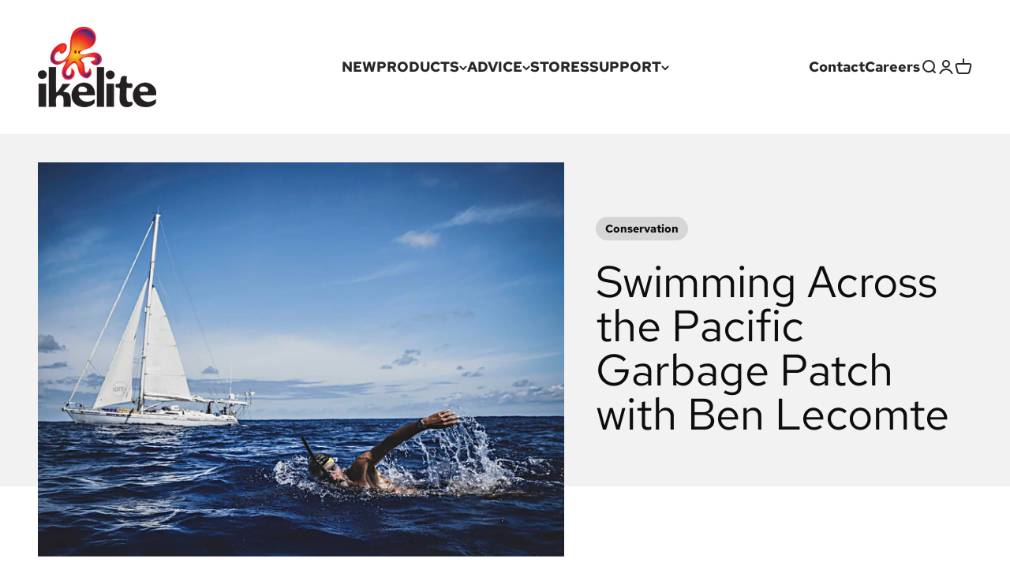

--- FILE ---
content_type: text/html; charset=utf-8
request_url: https://www.ikelite.com/blogs/features/swimming-across-the-pacific-garbage-patch-with-ben-lecomte
body_size: 35385
content:
<!doctype html>

<html class="no-js" lang="en" dir="ltr">
  <head>
    <meta charset="utf-8">
    <meta name="viewport" content="width=device-width, initial-scale=1.0, height=device-height, minimum-scale=1.0, maximum-scale=1.0">
    <meta name="theme-color" content="#ffffff">

    <title>Swimming Across the Pacific Garbage Patch with Ben Lecomte</title><meta name="description" content="By Adam Hill In early 2019, I was on a mission to gather support to help save the ocean. Why? Because I was about to join an 80 day expedition supporting ocean advocate, adventurer and long-distance swimmer Ben Lecomte as he took on 300nm of the most polluted water on our planet; The great pacific garbage patch. The ai"><link rel="canonical" href="https://www.ikelite.com/blogs/features/swimming-across-the-pacific-garbage-patch-with-ben-lecomte"><link rel="shortcut icon" href="//www.ikelite.com/cdn/shop/files/favicon_0e5195a6-e58d-4f4d-849e-f745bc00ef7b.png?v=1668696773&width=96">
      <link rel="apple-touch-icon" href="//www.ikelite.com/cdn/shop/files/favicon_0e5195a6-e58d-4f4d-849e-f745bc00ef7b.png?v=1668696773&width=180"><link rel="preconnect" href="https://cdn.shopify.com">
    <link rel="preconnect" href="https://fonts.shopifycdn.com" crossorigin>
    <link rel="dns-prefetch" href="https://productreviews.shopifycdn.com"><link rel="modulepreload" href="//www.ikelite.com/cdn/shop/t/13/assets/vendor.min.js?v=129872035876991745361752768062" as="script">
    <link rel="modulepreload" href="//www.ikelite.com/cdn/shop/t/13/assets/theme.js?v=183896825704851976301752779483" as="script">
    <link rel="modulepreload" href="//www.ikelite.com/cdn/shop/t/13/assets/sections.js?v=126904251519675374281752780131" as="script"><link rel="preload" href="//www.ikelite.com/cdn/fonts/red_hat_text/redhattext_n7.01cb725162eb34b374670b9c1bc513ac241650e6.woff2" as="font" type="font/woff2" crossorigin><link rel="preload" href="//www.ikelite.com/cdn/fonts/red_hat_text/redhattext_n4.f45549d853e5e3e2907f21be9aecf95e1eaa7516.woff2" as="font" type="font/woff2" crossorigin><meta property="og:type" content="article">
  <meta property="og:title" content="Swimming Across the Pacific Garbage Patch with Ben Lecomte"><meta property="og:image" content="http://www.ikelite.com/cdn/shop/articles/ben-lecomte-swim-cover.jpg?v=1575213295&width=2048">
  <meta property="og:image:secure_url" content="https://www.ikelite.com/cdn/shop/articles/ben-lecomte-swim-cover.jpg?v=1575213295&width=2048">
  <meta property="og:image:width" content="1800">
  <meta property="og:image:height" content="1350"><meta property="og:description" content="By Adam Hill In early 2019, I was on a mission to gather support to help save the ocean. Why? Because I was about to join an 80 day expedition supporting ocean advocate, adventurer and long-distance swimmer Ben Lecomte as he took on 300nm of the most polluted water on our planet; The great pacific garbage patch. The ai"><meta property="og:url" content="https://www.ikelite.com/blogs/features/swimming-across-the-pacific-garbage-patch-with-ben-lecomte">
<meta property="og:site_name" content="Ikelite"><meta name="twitter:card" content="summary"><meta name="twitter:title" content="Swimming Across the Pacific Garbage Patch with Ben Lecomte">
  <meta name="twitter:description" content="Dr. Adam Hill left Cornwall to volunteer as a staff doctor and photographer for Ben Lecomte during the 2019 leg of his Pacific swim."><meta name="twitter:image" content="https://www.ikelite.com/cdn/shop/articles/ben-lecomte-swim-cover.jpg?crop=center&height=1200&v=1575213295&width=1200">
  <meta name="twitter:image:alt" content="Swimming Across the Pacific Garbage Patch with Ben Lecomte">
  <script type="application/ld+json">
  {
    "@context": "https://schema.org",
    "@type": "BlogPosting",
    "mainEntityOfPage": "/blogs/features/swimming-across-the-pacific-garbage-patch-with-ben-lecomte",
    "articleSection": "Stories From the Field",
    "keywords": "Conservation",
    "headline": "Swimming Across the Pacific Garbage Patch with Ben Lecomte",
    "description": "Dr. Adam Hill left Cornwall to volunteer as a staff doctor and photographer for Ben Lecomte during the 2019 leg of his Pacific swim.",
    "dateCreated": "2019-12-01T10:08:08",
    "datePublished": "2023-06-20T14:25:01",
    "dateModified": "2023-06-20T14:25:01",
    "image": {
      "@type": "ImageObject",
      "url": "https://www.ikelite.com/cdn/shop/articles/ben-lecomte-swim-cover.jpg?v=1575213295&width=1024",
      "image": "https://www.ikelite.com/cdn/shop/articles/ben-lecomte-swim-cover.jpg?v=1575213295&width=1024",
      "name": "Swimming Across the Pacific Garbage Patch with Ben Lecomte",
      "width": "1024",
      "height": "1024"
    },
    "author": {
      "@type": "Person",
      "name": "Jean Rydberg",
      "givenName": "Jean",
      "familyName": "Rydberg"
    },
    "publisher": {
      "@type": "Organization",
      "name": "Ikelite"
    },
    "commentCount": 0,
    "comment": []
  }
  </script>



  <script type="application/ld+json">
  {
    "@context": "https://schema.org",
    "@type": "BreadcrumbList",
  "itemListElement": [{
      "@type": "ListItem",
      "position": 1,
      "name": "Home",
      "item": "https://www.ikelite.com"
    },{
          "@type": "ListItem",
          "position": 2,
          "name": "Stories From the Field",
          "item": "https://www.ikelite.com/blogs/features"
        }, {
          "@type": "ListItem",
          "position": 3,
          "name": "Stories From the Field",
          "item": "https://www.ikelite.com/blogs/features/swimming-across-the-pacific-garbage-patch-with-ben-lecomte"
        }]
  }
  </script>

<style>/* Typography (heading) */
  @font-face {
  font-family: "Red Hat Text";
  font-weight: 700;
  font-style: normal;
  font-display: fallback;
  src: url("//www.ikelite.com/cdn/fonts/red_hat_text/redhattext_n7.01cb725162eb34b374670b9c1bc513ac241650e6.woff2") format("woff2"),
       url("//www.ikelite.com/cdn/fonts/red_hat_text/redhattext_n7.b6189975b2592601f17bfdc64fb3d7ee0b51916e.woff") format("woff");
}

@font-face {
  font-family: "Red Hat Text";
  font-weight: 700;
  font-style: italic;
  font-display: fallback;
  src: url("//www.ikelite.com/cdn/fonts/red_hat_text/redhattext_i7.97ab5b705c1e57acd40bd16c6fd71567cb89284f.woff2") format("woff2"),
       url("//www.ikelite.com/cdn/fonts/red_hat_text/redhattext_i7.f3393410cce0aafadc5ec698e5a40558f9a5b199.woff") format("woff");
}

/* Typography (body) */
  @font-face {
  font-family: "Red Hat Text";
  font-weight: 400;
  font-style: normal;
  font-display: fallback;
  src: url("//www.ikelite.com/cdn/fonts/red_hat_text/redhattext_n4.f45549d853e5e3e2907f21be9aecf95e1eaa7516.woff2") format("woff2"),
       url("//www.ikelite.com/cdn/fonts/red_hat_text/redhattext_n4.966c83ef0ccfa6512b0ef1e376b376dfb286bd73.woff") format("woff");
}

@font-face {
  font-family: "Red Hat Text";
  font-weight: 400;
  font-style: italic;
  font-display: fallback;
  src: url("//www.ikelite.com/cdn/fonts/red_hat_text/redhattext_i4.6cfaffd6c72cc494343813ed221ebfae57335fcc.woff2") format("woff2"),
       url("//www.ikelite.com/cdn/fonts/red_hat_text/redhattext_i4.f23bcdc86836a2cc4ccc8466c927d1089852c8c8.woff") format("woff");
}

@font-face {
  font-family: "Red Hat Text";
  font-weight: 700;
  font-style: normal;
  font-display: fallback;
  src: url("//www.ikelite.com/cdn/fonts/red_hat_text/redhattext_n7.01cb725162eb34b374670b9c1bc513ac241650e6.woff2") format("woff2"),
       url("//www.ikelite.com/cdn/fonts/red_hat_text/redhattext_n7.b6189975b2592601f17bfdc64fb3d7ee0b51916e.woff") format("woff");
}

@font-face {
  font-family: "Red Hat Text";
  font-weight: 700;
  font-style: italic;
  font-display: fallback;
  src: url("//www.ikelite.com/cdn/fonts/red_hat_text/redhattext_i7.97ab5b705c1e57acd40bd16c6fd71567cb89284f.woff2") format("woff2"),
       url("//www.ikelite.com/cdn/fonts/red_hat_text/redhattext_i7.f3393410cce0aafadc5ec698e5a40558f9a5b199.woff") format("woff");
}

:root {
    /**
     * ---------------------------------------------------------------------
     * SPACING VARIABLES
     *
     * We are using a spacing inspired from frameworks like Tailwind CSS.
     * ---------------------------------------------------------------------
     */
    --spacing-0-5: 0.125rem; /* 2px */
    --spacing-1: 0.25rem; /* 4px */
    --spacing-1-5: 0.375rem; /* 6px */
    --spacing-2: 0.5rem; /* 8px */
    --spacing-2-5: 0.625rem; /* 10px */
    --spacing-3: 0.75rem; /* 12px */
    --spacing-3-5: 0.875rem; /* 14px */
    --spacing-4: 1rem; /* 16px */
    --spacing-4-5: 1.125rem; /* 18px */
    --spacing-5: 1.25rem; /* 20px */
    --spacing-5-5: 1.375rem; /* 22px */
    --spacing-6: 1.5rem; /* 24px */
    --spacing-6-5: 1.625rem; /* 26px */
    --spacing-7: 1.75rem; /* 28px */
    --spacing-7-5: 1.875rem; /* 30px */
    --spacing-8: 2rem; /* 32px */
    --spacing-8-5: 2.125rem; /* 34px */
    --spacing-9: 2.25rem; /* 36px */
    --spacing-9-5: 2.375rem; /* 38px */
    --spacing-10: 2.5rem; /* 40px */
    --spacing-11: 2.75rem; /* 44px */
    --spacing-12: 3rem; /* 48px */
    --spacing-14: 3.5rem; /* 56px */
    --spacing-16: 4rem; /* 64px */
    --spacing-18: 4.5rem; /* 72px */
    --spacing-20: 5rem; /* 80px */
    --spacing-24: 6rem; /* 96px */
    --spacing-28: 7rem; /* 112px */
    --spacing-32: 8rem; /* 128px */
    --spacing-36: 9rem; /* 144px */
    --spacing-40: 10rem; /* 160px */
    --spacing-44: 11rem; /* 176px */
    --spacing-48: 12rem; /* 192px */
    --spacing-52: 13rem; /* 208px */
    --spacing-56: 14rem; /* 224px */
    --spacing-60: 15rem; /* 240px */
    --spacing-64: 16rem; /* 256px */
    --spacing-72: 18rem; /* 288px */
    --spacing-80: 20rem; /* 320px */
    --spacing-96: 24rem; /* 384px */

    /* Container */
    --container-max-width: 1600px;
    --container-narrow-max-width: 1350px;
    --container-gutter: var(--spacing-5);
    --section-outer-spacing-block: var(--spacing-12);
    --section-inner-max-spacing-block: var(--spacing-10);
    --section-inner-spacing-inline: var(--container-gutter);
    --section-stack-spacing-block: var(--spacing-8);

    /* Grid gutter */
    --grid-gutter: var(--spacing-5);

    /* Product list settings */
    --product-list-row-gap: var(--spacing-8);
    --product-list-column-gap: var(--grid-gutter);

    /* Form settings */
    --input-gap: var(--spacing-2);
    --input-height: 2.625rem;
    --input-padding-inline: var(--spacing-4);

    /* Other sizes */
    --sticky-area-height: calc(var(--sticky-announcement-bar-enabled, 0) * var(--announcement-bar-height, 0px) + var(--sticky-header-enabled, 0) * var(--header-height, 0px));

    /* RTL support */
    --transform-logical-flip: 1;
    --transform-origin-start: left;
    --transform-origin-end: right;

    /**
     * ---------------------------------------------------------------------
     * TYPOGRAPHY
     * ---------------------------------------------------------------------
     */

    /* Font properties */
    --heading-font-family: "Red Hat Text", sans-serif;
    --heading-font-weight: 700;
    --heading-font-style: normal;
    --heading-text-transform: normal;
    --heading-letter-spacing: -0.01em;
    --text-font-family: "Red Hat Text", sans-serif;
    --text-font-weight: 400;
    --text-font-style: normal;
    --text-letter-spacing: 0.0em;

    /* Font sizes */
    --text-h0: 2.75rem;
    --text-h1: 2rem;
    --text-h2: 1.75rem;
    --text-h3: 1.375rem;
    --text-h4: 1.125rem;
    --text-h5: 1.125rem;
    --text-h6: 1rem;
    --text-xs: 0.8125rem;
    --text-sm: 0.875rem;
    --text-base: 1.0rem;
    --text-lg: 1.25rem;

    /**
     * ---------------------------------------------------------------------
     * COLORS
     * ---------------------------------------------------------------------
     */

    /* Color settings */--accent: 39 39 39;
    --text-primary: 39 39 39;
    --background-primary: 255 255 255;
    --dialog-background: 255 255 255;
    --border-color: var(--text-color, var(--text-primary)) / 0.12;

    /* Button colors */
    --button-background-primary: 39 39 39;
    --button-text-primary: 255 255 255;
    --button-background-secondary: 26 26 26;
    --button-text-secondary: 255 255 255;

    /* Status colors */
    --success-background: 238 241 235;
    --success-text: 112 138 92;
    --warning-background: 252 240 227;
    --warning-text: 227 126 22;
    --error-background: 245 229 229;
    --error-text: 170 40 38;

    /* Product colors */
    --on-sale-text: 227 79 79;
    --on-sale-badge-background: 227 79 79;
    --on-sale-badge-text: 255 255 255;
    --sold-out-badge-background: 190 189 185;
    --sold-out-badge-text: 0 0 0;
    --primary-badge-background: 242 242 242;
    --primary-badge-text: 0 0 0;
    --star-color: 255 183 74;
    --product-card-background: 255 255 255;
    --product-card-text: 39 39 39;

    /* Header colors */
    --header-background: 255 255 255;
    --header-text: 39 39 39;

    /* Footer colors */
    --footer-background: 242 242 242;
    --footer-text: 39 39 39;

    /* Rounded variables (used for border radius) */
    --rounded-xs: 0.25rem;
    --rounded-sm: 0.375rem;
    --rounded: 0.75rem;
    --rounded-lg: 1.5rem;
    --rounded-full: 9999px;

    --rounded-button: 3.75rem;
    --rounded-input: 0.5rem;

    /* Box shadow */
    --shadow-sm: 0 2px 8px rgb(var(--text-primary) / 0.1);
    --shadow: 0 5px 15px rgb(var(--text-primary) / 0.1);
    --shadow-md: 0 5px 30px rgb(var(--text-primary) / 0.1);
    --shadow-block: 0px 18px 50px rgb(var(--text-primary) / 0.1);

    /**
     * ---------------------------------------------------------------------
     * OTHER
     * ---------------------------------------------------------------------
     */

    --cursor-close-svg-url: url(//www.ikelite.com/cdn/shop/t/13/assets/cursor-close.svg?v=147174565022153725511752768062);
    --cursor-zoom-in-svg-url: url(//www.ikelite.com/cdn/shop/t/13/assets/cursor-zoom-in.svg?v=154953035094101115921752768062);
    --cursor-zoom-out-svg-url: url(//www.ikelite.com/cdn/shop/t/13/assets/cursor-zoom-out.svg?v=16155520337305705181752768062);
    --checkmark-svg-url: url(//www.ikelite.com/cdn/shop/t/13/assets/checkmark.svg?v=77552481021870063511752768062);
  }

  [dir="rtl"]:root {
    /* RTL support */
    --transform-logical-flip: -1;
    --transform-origin-start: right;
    --transform-origin-end: left;
  }

  @media screen and (min-width: 700px) {
    :root {
      /* Typography (font size) */
      --text-h0: 3.5rem;
      --text-h1: 2.5rem;
      --text-h2: 2rem;
      --text-h3: 1.625rem;
      --text-h4: 1.375rem;
      --text-h5: 1.125rem;
      --text-h6: 1rem;

      --text-xs: 0.875rem;
      --text-sm: 1.0rem;
      --text-base: 1.125rem;
      --text-lg: 1.375rem;

      /* Spacing */
      --container-gutter: 2rem;
      --section-outer-spacing-block: var(--spacing-16);
      --section-inner-max-spacing-block: var(--spacing-12);
      --section-inner-spacing-inline: var(--spacing-14);
      --section-stack-spacing-block: var(--spacing-12);

      /* Grid gutter */
      --grid-gutter: var(--spacing-6);

      /* Product list settings */
      --product-list-row-gap: var(--spacing-12);

      /* Form settings */
      --input-gap: 1rem;
      --input-height: 3.125rem;
      --input-padding-inline: var(--spacing-5);
    }
  }

  @media screen and (min-width: 1000px) {
    :root {
      /* Spacing settings */
      --container-gutter: var(--spacing-12);
      --section-outer-spacing-block: var(--spacing-18);
      --section-inner-max-spacing-block: var(--spacing-16);
      --section-inner-spacing-inline: var(--spacing-18);
      --section-stack-spacing-block: var(--spacing-12);
    }
  }

  @media screen and (min-width: 1150px) {
    :root {
      /* Spacing settings */
      --container-gutter: var(--spacing-12);
      --section-outer-spacing-block: var(--spacing-20);
      --section-inner-max-spacing-block: var(--spacing-16);
      --section-inner-spacing-inline: var(--spacing-18);
      --section-stack-spacing-block: var(--spacing-12);
    }
  }

  @media screen and (min-width: 1400px) {
    :root {
      /* Typography (font size) */
      --text-h0: 4.5rem;
      --text-h1: 3.5rem;
      --text-h2: 2.75rem;
      --text-h3: 2rem;
      --text-h4: 1.75rem;
      --text-h5: 1.375rem;
      --text-h6: 1.25rem;

      --section-outer-spacing-block: var(--spacing-24);
      --section-inner-max-spacing-block: var(--spacing-18);
      --section-inner-spacing-inline: var(--spacing-20);
    }
  }

  @media screen and (min-width: 1600px) {
    :root {
      --section-outer-spacing-block: var(--spacing-24);
      --section-inner-max-spacing-block: var(--spacing-20);
      --section-inner-spacing-inline: var(--spacing-24);
    }
  }

  /**
   * ---------------------------------------------------------------------
   * LIQUID DEPENDANT CSS
   *
   * Our main CSS is Liquid free, but some very specific features depend on
   * theme settings, so we have them here
   * ---------------------------------------------------------------------
   */@media screen and (pointer: fine) {
        /* The !important are for the Shopify Payment button to ensure we override the default from Shopify styles */
        .button:not([disabled]):not(.button--outline):hover, .btn:not([disabled]):hover, .shopify-payment-button__button--unbranded:not([disabled]):hover {
          background-color: transparent !important;
          color: rgb(var(--button-outline-color) / var(--button-background-opacity, 1)) !important;
          box-shadow: inset 0 0 0 2px currentColor !important;
        }

        .button--outline:not([disabled]):hover {
          background: rgb(var(--button-background));
          color: rgb(var(--button-text-color));
          box-shadow: inset 0 0 0 2px rgb(var(--button-background));
        }
      }</style><script>
  document.documentElement.classList.replace('no-js', 'js');

  // This allows to expose several variables to the global scope, to be used in scripts
  window.themeVariables = {
    settings: {
      showPageTransition: true,
      headingApparition: "split_rotation",
      pageType: "article",
      moneyFormat: "$ {{amount}}",
      moneyWithCurrencyFormat: "$ {{amount}} USD",
      currencyCodeEnabled: false,
      cartType: "popover",
      showDiscount: true,
      discountMode: "saving"
    },

    strings: {
      accessibilityClose: "Close",
      accessibilityNext: "Next",
      accessibilityPrevious: "Previous",
      addToCartButton: "Add to cart",
      soldOutButton: "Not available",
      preOrderButton: "Pre-order",
      unavailableButton: "Unavailable",
      closeGallery: "Close gallery",
      zoomGallery: "Zoom",
      errorGallery: "Image cannot be loaded",
      soldOutBadge: "Not available",
      discountBadge: "Save @@",
      sku: "SKU:",
      searchNoResults: "No results could be found.",
      addOrderNote: "Add order note",
      editOrderNote: "Edit order note",
      shippingEstimatorNoResults: "Sorry, we do not ship to your address.",
      shippingEstimatorOneResult: "There is one shipping rate for your address:",
      shippingEstimatorMultipleResults: "There are several shipping rates for your address:",
      shippingEstimatorError: "One or more error occurred while retrieving shipping rates:"
    },

    breakpoints: {
      'sm': 'screen and (min-width: 700px)',
      'md': 'screen and (min-width: 1000px)',
      'lg': 'screen and (min-width: 1150px)',
      'xl': 'screen and (min-width: 1400px)',

      'sm-max': 'screen and (max-width: 699px)',
      'md-max': 'screen and (max-width: 999px)',
      'lg-max': 'screen and (max-width: 1149px)',
      'xl-max': 'screen and (max-width: 1399px)'
    }
  };window.addEventListener('DOMContentLoaded', () => {
      const isReloaded = (window.performance.navigation && window.performance.navigation.type === 1) || window.performance.getEntriesByType('navigation').map((nav) => nav.type).includes('reload');

      if ('animate' in document.documentElement && window.matchMedia('(prefers-reduced-motion: no-preference)').matches && document.referrer.includes(location.host) && !isReloaded) {
        document.body.animate({opacity: [0, 1]}, {duration: 115, fill: 'forwards'});
      }
    });

    window.addEventListener('pageshow', (event) => {
      document.body.classList.remove('page-transition');

      if (event.persisted) {
        document.body.animate({opacity: [0, 1]}, {duration: 0, fill: 'forwards'});
      }
    });// For detecting native share
  document.documentElement.classList.add(`native-share--${navigator.share ? 'enabled' : 'disabled'}`);</script><script type="module" src="//www.ikelite.com/cdn/shop/t/13/assets/vendor.min.js?v=129872035876991745361752768062"></script>
    <script type="module" src="//www.ikelite.com/cdn/shop/t/13/assets/theme.js?v=183896825704851976301752779483"></script>
    <script type="module" src="//www.ikelite.com/cdn/shop/t/13/assets/sections.js?v=126904251519675374281752780131"></script>

    <script>window.performance && window.performance.mark && window.performance.mark('shopify.content_for_header.start');</script><meta name="google-site-verification" content="9imfU_ODydc8WBrdstWUxZNLx1R6k0-GSs-yEjoE04k">
<meta id="shopify-digital-wallet" name="shopify-digital-wallet" content="/8666704/digital_wallets/dialog">
<meta name="shopify-checkout-api-token" content="6a38e1b69e73a064044655e89dfbb368">
<link rel="alternate" type="application/atom+xml" title="Feed" href="/blogs/features.atom" />
<script async="async" src="/checkouts/internal/preloads.js?locale=en-US"></script>
<link rel="preconnect" href="https://shop.app" crossorigin="anonymous">
<script async="async" src="https://shop.app/checkouts/internal/preloads.js?locale=en-US&shop_id=8666704" crossorigin="anonymous"></script>
<script id="apple-pay-shop-capabilities" type="application/json">{"shopId":8666704,"countryCode":"US","currencyCode":"USD","merchantCapabilities":["supports3DS"],"merchantId":"gid:\/\/shopify\/Shop\/8666704","merchantName":"Ikelite","requiredBillingContactFields":["postalAddress","email","phone"],"requiredShippingContactFields":["postalAddress","email","phone"],"shippingType":"shipping","supportedNetworks":["visa","masterCard","amex","discover","elo","jcb"],"total":{"type":"pending","label":"Ikelite","amount":"1.00"},"shopifyPaymentsEnabled":true,"supportsSubscriptions":true}</script>
<script id="shopify-features" type="application/json">{"accessToken":"6a38e1b69e73a064044655e89dfbb368","betas":["rich-media-storefront-analytics"],"domain":"www.ikelite.com","predictiveSearch":true,"shopId":8666704,"locale":"en"}</script>
<script>var Shopify = Shopify || {};
Shopify.shop = "ikelite.myshopify.com";
Shopify.locale = "en";
Shopify.currency = {"active":"USD","rate":"1.0"};
Shopify.country = "US";
Shopify.theme = {"name":"Impact Futura Font Change","id":179908739357,"schema_name":"Impact","schema_version":"2.1.0","theme_store_id":1190,"role":"main"};
Shopify.theme.handle = "null";
Shopify.theme.style = {"id":null,"handle":null};
Shopify.cdnHost = "www.ikelite.com/cdn";
Shopify.routes = Shopify.routes || {};
Shopify.routes.root = "/";</script>
<script type="module">!function(o){(o.Shopify=o.Shopify||{}).modules=!0}(window);</script>
<script>!function(o){function n(){var o=[];function n(){o.push(Array.prototype.slice.apply(arguments))}return n.q=o,n}var t=o.Shopify=o.Shopify||{};t.loadFeatures=n(),t.autoloadFeatures=n()}(window);</script>
<script>
  window.ShopifyPay = window.ShopifyPay || {};
  window.ShopifyPay.apiHost = "shop.app\/pay";
  window.ShopifyPay.redirectState = null;
</script>
<script id="shop-js-analytics" type="application/json">{"pageType":"article"}</script>
<script defer="defer" async type="module" src="//www.ikelite.com/cdn/shopifycloud/shop-js/modules/v2/client.init-shop-cart-sync_C5BV16lS.en.esm.js"></script>
<script defer="defer" async type="module" src="//www.ikelite.com/cdn/shopifycloud/shop-js/modules/v2/chunk.common_CygWptCX.esm.js"></script>
<script type="module">
  await import("//www.ikelite.com/cdn/shopifycloud/shop-js/modules/v2/client.init-shop-cart-sync_C5BV16lS.en.esm.js");
await import("//www.ikelite.com/cdn/shopifycloud/shop-js/modules/v2/chunk.common_CygWptCX.esm.js");

  window.Shopify.SignInWithShop?.initShopCartSync?.({"fedCMEnabled":true,"windoidEnabled":true});

</script>
<script>
  window.Shopify = window.Shopify || {};
  if (!window.Shopify.featureAssets) window.Shopify.featureAssets = {};
  window.Shopify.featureAssets['shop-js'] = {"shop-cart-sync":["modules/v2/client.shop-cart-sync_ZFArdW7E.en.esm.js","modules/v2/chunk.common_CygWptCX.esm.js"],"init-fed-cm":["modules/v2/client.init-fed-cm_CmiC4vf6.en.esm.js","modules/v2/chunk.common_CygWptCX.esm.js"],"shop-button":["modules/v2/client.shop-button_tlx5R9nI.en.esm.js","modules/v2/chunk.common_CygWptCX.esm.js"],"shop-cash-offers":["modules/v2/client.shop-cash-offers_DOA2yAJr.en.esm.js","modules/v2/chunk.common_CygWptCX.esm.js","modules/v2/chunk.modal_D71HUcav.esm.js"],"init-windoid":["modules/v2/client.init-windoid_sURxWdc1.en.esm.js","modules/v2/chunk.common_CygWptCX.esm.js"],"shop-toast-manager":["modules/v2/client.shop-toast-manager_ClPi3nE9.en.esm.js","modules/v2/chunk.common_CygWptCX.esm.js"],"init-shop-email-lookup-coordinator":["modules/v2/client.init-shop-email-lookup-coordinator_B8hsDcYM.en.esm.js","modules/v2/chunk.common_CygWptCX.esm.js"],"init-shop-cart-sync":["modules/v2/client.init-shop-cart-sync_C5BV16lS.en.esm.js","modules/v2/chunk.common_CygWptCX.esm.js"],"avatar":["modules/v2/client.avatar_BTnouDA3.en.esm.js"],"pay-button":["modules/v2/client.pay-button_FdsNuTd3.en.esm.js","modules/v2/chunk.common_CygWptCX.esm.js"],"init-customer-accounts":["modules/v2/client.init-customer-accounts_DxDtT_ad.en.esm.js","modules/v2/client.shop-login-button_C5VAVYt1.en.esm.js","modules/v2/chunk.common_CygWptCX.esm.js","modules/v2/chunk.modal_D71HUcav.esm.js"],"init-shop-for-new-customer-accounts":["modules/v2/client.init-shop-for-new-customer-accounts_ChsxoAhi.en.esm.js","modules/v2/client.shop-login-button_C5VAVYt1.en.esm.js","modules/v2/chunk.common_CygWptCX.esm.js","modules/v2/chunk.modal_D71HUcav.esm.js"],"shop-login-button":["modules/v2/client.shop-login-button_C5VAVYt1.en.esm.js","modules/v2/chunk.common_CygWptCX.esm.js","modules/v2/chunk.modal_D71HUcav.esm.js"],"init-customer-accounts-sign-up":["modules/v2/client.init-customer-accounts-sign-up_CPSyQ0Tj.en.esm.js","modules/v2/client.shop-login-button_C5VAVYt1.en.esm.js","modules/v2/chunk.common_CygWptCX.esm.js","modules/v2/chunk.modal_D71HUcav.esm.js"],"shop-follow-button":["modules/v2/client.shop-follow-button_Cva4Ekp9.en.esm.js","modules/v2/chunk.common_CygWptCX.esm.js","modules/v2/chunk.modal_D71HUcav.esm.js"],"checkout-modal":["modules/v2/client.checkout-modal_BPM8l0SH.en.esm.js","modules/v2/chunk.common_CygWptCX.esm.js","modules/v2/chunk.modal_D71HUcav.esm.js"],"lead-capture":["modules/v2/client.lead-capture_Bi8yE_yS.en.esm.js","modules/v2/chunk.common_CygWptCX.esm.js","modules/v2/chunk.modal_D71HUcav.esm.js"],"shop-login":["modules/v2/client.shop-login_D6lNrXab.en.esm.js","modules/v2/chunk.common_CygWptCX.esm.js","modules/v2/chunk.modal_D71HUcav.esm.js"],"payment-terms":["modules/v2/client.payment-terms_CZxnsJam.en.esm.js","modules/v2/chunk.common_CygWptCX.esm.js","modules/v2/chunk.modal_D71HUcav.esm.js"]};
</script>
<script>(function() {
  var isLoaded = false;
  function asyncLoad() {
    if (isLoaded) return;
    isLoaded = true;
    var urls = ["https:\/\/accessories.w3apps.co\/js\/accessories.js?shop=ikelite.myshopify.com"];
    for (var i = 0; i < urls.length; i++) {
      var s = document.createElement('script');
      s.type = 'text/javascript';
      s.async = true;
      s.src = urls[i];
      var x = document.getElementsByTagName('script')[0];
      x.parentNode.insertBefore(s, x);
    }
  };
  if(window.attachEvent) {
    window.attachEvent('onload', asyncLoad);
  } else {
    window.addEventListener('load', asyncLoad, false);
  }
})();</script>
<script id="__st">var __st={"a":8666704,"offset":-18000,"reqid":"b7d4bba9-1db7-4136-b592-abbcb191b73f-1768762611","pageurl":"www.ikelite.com\/blogs\/features\/swimming-across-the-pacific-garbage-patch-with-ben-lecomte","s":"articles-383210913861","u":"162ea9161b05","p":"article","rtyp":"article","rid":383210913861};</script>
<script>window.ShopifyPaypalV4VisibilityTracking = true;</script>
<script id="captcha-bootstrap">!function(){'use strict';const t='contact',e='account',n='new_comment',o=[[t,t],['blogs',n],['comments',n],[t,'customer']],c=[[e,'customer_login'],[e,'guest_login'],[e,'recover_customer_password'],[e,'create_customer']],r=t=>t.map((([t,e])=>`form[action*='/${t}']:not([data-nocaptcha='true']) input[name='form_type'][value='${e}']`)).join(','),a=t=>()=>t?[...document.querySelectorAll(t)].map((t=>t.form)):[];function s(){const t=[...o],e=r(t);return a(e)}const i='password',u='form_key',d=['recaptcha-v3-token','g-recaptcha-response','h-captcha-response',i],f=()=>{try{return window.sessionStorage}catch{return}},m='__shopify_v',_=t=>t.elements[u];function p(t,e,n=!1){try{const o=window.sessionStorage,c=JSON.parse(o.getItem(e)),{data:r}=function(t){const{data:e,action:n}=t;return t[m]||n?{data:e,action:n}:{data:t,action:n}}(c);for(const[e,n]of Object.entries(r))t.elements[e]&&(t.elements[e].value=n);n&&o.removeItem(e)}catch(o){console.error('form repopulation failed',{error:o})}}const l='form_type',E='cptcha';function T(t){t.dataset[E]=!0}const w=window,h=w.document,L='Shopify',v='ce_forms',y='captcha';let A=!1;((t,e)=>{const n=(g='f06e6c50-85a8-45c8-87d0-21a2b65856fe',I='https://cdn.shopify.com/shopifycloud/storefront-forms-hcaptcha/ce_storefront_forms_captcha_hcaptcha.v1.5.2.iife.js',D={infoText:'Protected by hCaptcha',privacyText:'Privacy',termsText:'Terms'},(t,e,n)=>{const o=w[L][v],c=o.bindForm;if(c)return c(t,g,e,D).then(n);var r;o.q.push([[t,g,e,D],n]),r=I,A||(h.body.append(Object.assign(h.createElement('script'),{id:'captcha-provider',async:!0,src:r})),A=!0)});var g,I,D;w[L]=w[L]||{},w[L][v]=w[L][v]||{},w[L][v].q=[],w[L][y]=w[L][y]||{},w[L][y].protect=function(t,e){n(t,void 0,e),T(t)},Object.freeze(w[L][y]),function(t,e,n,w,h,L){const[v,y,A,g]=function(t,e,n){const i=e?o:[],u=t?c:[],d=[...i,...u],f=r(d),m=r(i),_=r(d.filter((([t,e])=>n.includes(e))));return[a(f),a(m),a(_),s()]}(w,h,L),I=t=>{const e=t.target;return e instanceof HTMLFormElement?e:e&&e.form},D=t=>v().includes(t);t.addEventListener('submit',(t=>{const e=I(t);if(!e)return;const n=D(e)&&!e.dataset.hcaptchaBound&&!e.dataset.recaptchaBound,o=_(e),c=g().includes(e)&&(!o||!o.value);(n||c)&&t.preventDefault(),c&&!n&&(function(t){try{if(!f())return;!function(t){const e=f();if(!e)return;const n=_(t);if(!n)return;const o=n.value;o&&e.removeItem(o)}(t);const e=Array.from(Array(32),(()=>Math.random().toString(36)[2])).join('');!function(t,e){_(t)||t.append(Object.assign(document.createElement('input'),{type:'hidden',name:u})),t.elements[u].value=e}(t,e),function(t,e){const n=f();if(!n)return;const o=[...t.querySelectorAll(`input[type='${i}']`)].map((({name:t})=>t)),c=[...d,...o],r={};for(const[a,s]of new FormData(t).entries())c.includes(a)||(r[a]=s);n.setItem(e,JSON.stringify({[m]:1,action:t.action,data:r}))}(t,e)}catch(e){console.error('failed to persist form',e)}}(e),e.submit())}));const S=(t,e)=>{t&&!t.dataset[E]&&(n(t,e.some((e=>e===t))),T(t))};for(const o of['focusin','change'])t.addEventListener(o,(t=>{const e=I(t);D(e)&&S(e,y())}));const B=e.get('form_key'),M=e.get(l),P=B&&M;t.addEventListener('DOMContentLoaded',(()=>{const t=y();if(P)for(const e of t)e.elements[l].value===M&&p(e,B);[...new Set([...A(),...v().filter((t=>'true'===t.dataset.shopifyCaptcha))])].forEach((e=>S(e,t)))}))}(h,new URLSearchParams(w.location.search),n,t,e,['guest_login'])})(!0,!0)}();</script>
<script integrity="sha256-4kQ18oKyAcykRKYeNunJcIwy7WH5gtpwJnB7kiuLZ1E=" data-source-attribution="shopify.loadfeatures" defer="defer" src="//www.ikelite.com/cdn/shopifycloud/storefront/assets/storefront/load_feature-a0a9edcb.js" crossorigin="anonymous"></script>
<script crossorigin="anonymous" defer="defer" src="//www.ikelite.com/cdn/shopifycloud/storefront/assets/shopify_pay/storefront-65b4c6d7.js?v=20250812"></script>
<script data-source-attribution="shopify.dynamic_checkout.dynamic.init">var Shopify=Shopify||{};Shopify.PaymentButton=Shopify.PaymentButton||{isStorefrontPortableWallets:!0,init:function(){window.Shopify.PaymentButton.init=function(){};var t=document.createElement("script");t.src="https://www.ikelite.com/cdn/shopifycloud/portable-wallets/latest/portable-wallets.en.js",t.type="module",document.head.appendChild(t)}};
</script>
<script data-source-attribution="shopify.dynamic_checkout.buyer_consent">
  function portableWalletsHideBuyerConsent(e){var t=document.getElementById("shopify-buyer-consent"),n=document.getElementById("shopify-subscription-policy-button");t&&n&&(t.classList.add("hidden"),t.setAttribute("aria-hidden","true"),n.removeEventListener("click",e))}function portableWalletsShowBuyerConsent(e){var t=document.getElementById("shopify-buyer-consent"),n=document.getElementById("shopify-subscription-policy-button");t&&n&&(t.classList.remove("hidden"),t.removeAttribute("aria-hidden"),n.addEventListener("click",e))}window.Shopify?.PaymentButton&&(window.Shopify.PaymentButton.hideBuyerConsent=portableWalletsHideBuyerConsent,window.Shopify.PaymentButton.showBuyerConsent=portableWalletsShowBuyerConsent);
</script>
<script data-source-attribution="shopify.dynamic_checkout.cart.bootstrap">document.addEventListener("DOMContentLoaded",(function(){function t(){return document.querySelector("shopify-accelerated-checkout-cart, shopify-accelerated-checkout")}if(t())Shopify.PaymentButton.init();else{new MutationObserver((function(e,n){t()&&(Shopify.PaymentButton.init(),n.disconnect())})).observe(document.body,{childList:!0,subtree:!0})}}));
</script>
<link id="shopify-accelerated-checkout-styles" rel="stylesheet" media="screen" href="https://www.ikelite.com/cdn/shopifycloud/portable-wallets/latest/accelerated-checkout-backwards-compat.css" crossorigin="anonymous">
<style id="shopify-accelerated-checkout-cart">
        #shopify-buyer-consent {
  margin-top: 1em;
  display: inline-block;
  width: 100%;
}

#shopify-buyer-consent.hidden {
  display: none;
}

#shopify-subscription-policy-button {
  background: none;
  border: none;
  padding: 0;
  text-decoration: underline;
  font-size: inherit;
  cursor: pointer;
}

#shopify-subscription-policy-button::before {
  box-shadow: none;
}

      </style>

<script>window.performance && window.performance.mark && window.performance.mark('shopify.content_for_header.end');</script>
<link href="//www.ikelite.com/cdn/shop/t/13/assets/theme.css?v=166270035916727235411752768062" rel="stylesheet" type="text/css" media="all" /><meta name="google-site-verification" content="9imfU_ODydc8WBrdstWUxZNLx1R6k0-GSs-yEjoE04k" />
  <link href="https://monorail-edge.shopifysvc.com" rel="dns-prefetch">
<script>(function(){if ("sendBeacon" in navigator && "performance" in window) {try {var session_token_from_headers = performance.getEntriesByType('navigation')[0].serverTiming.find(x => x.name == '_s').description;} catch {var session_token_from_headers = undefined;}var session_cookie_matches = document.cookie.match(/_shopify_s=([^;]*)/);var session_token_from_cookie = session_cookie_matches && session_cookie_matches.length === 2 ? session_cookie_matches[1] : "";var session_token = session_token_from_headers || session_token_from_cookie || "";function handle_abandonment_event(e) {var entries = performance.getEntries().filter(function(entry) {return /monorail-edge.shopifysvc.com/.test(entry.name);});if (!window.abandonment_tracked && entries.length === 0) {window.abandonment_tracked = true;var currentMs = Date.now();var navigation_start = performance.timing.navigationStart;var payload = {shop_id: 8666704,url: window.location.href,navigation_start,duration: currentMs - navigation_start,session_token,page_type: "article"};window.navigator.sendBeacon("https://monorail-edge.shopifysvc.com/v1/produce", JSON.stringify({schema_id: "online_store_buyer_site_abandonment/1.1",payload: payload,metadata: {event_created_at_ms: currentMs,event_sent_at_ms: currentMs}}));}}window.addEventListener('pagehide', handle_abandonment_event);}}());</script>
<script id="web-pixels-manager-setup">(function e(e,d,r,n,o){if(void 0===o&&(o={}),!Boolean(null===(a=null===(i=window.Shopify)||void 0===i?void 0:i.analytics)||void 0===a?void 0:a.replayQueue)){var i,a;window.Shopify=window.Shopify||{};var t=window.Shopify;t.analytics=t.analytics||{};var s=t.analytics;s.replayQueue=[],s.publish=function(e,d,r){return s.replayQueue.push([e,d,r]),!0};try{self.performance.mark("wpm:start")}catch(e){}var l=function(){var e={modern:/Edge?\/(1{2}[4-9]|1[2-9]\d|[2-9]\d{2}|\d{4,})\.\d+(\.\d+|)|Firefox\/(1{2}[4-9]|1[2-9]\d|[2-9]\d{2}|\d{4,})\.\d+(\.\d+|)|Chrom(ium|e)\/(9{2}|\d{3,})\.\d+(\.\d+|)|(Maci|X1{2}).+ Version\/(15\.\d+|(1[6-9]|[2-9]\d|\d{3,})\.\d+)([,.]\d+|)( \(\w+\)|)( Mobile\/\w+|) Safari\/|Chrome.+OPR\/(9{2}|\d{3,})\.\d+\.\d+|(CPU[ +]OS|iPhone[ +]OS|CPU[ +]iPhone|CPU IPhone OS|CPU iPad OS)[ +]+(15[._]\d+|(1[6-9]|[2-9]\d|\d{3,})[._]\d+)([._]\d+|)|Android:?[ /-](13[3-9]|1[4-9]\d|[2-9]\d{2}|\d{4,})(\.\d+|)(\.\d+|)|Android.+Firefox\/(13[5-9]|1[4-9]\d|[2-9]\d{2}|\d{4,})\.\d+(\.\d+|)|Android.+Chrom(ium|e)\/(13[3-9]|1[4-9]\d|[2-9]\d{2}|\d{4,})\.\d+(\.\d+|)|SamsungBrowser\/([2-9]\d|\d{3,})\.\d+/,legacy:/Edge?\/(1[6-9]|[2-9]\d|\d{3,})\.\d+(\.\d+|)|Firefox\/(5[4-9]|[6-9]\d|\d{3,})\.\d+(\.\d+|)|Chrom(ium|e)\/(5[1-9]|[6-9]\d|\d{3,})\.\d+(\.\d+|)([\d.]+$|.*Safari\/(?![\d.]+ Edge\/[\d.]+$))|(Maci|X1{2}).+ Version\/(10\.\d+|(1[1-9]|[2-9]\d|\d{3,})\.\d+)([,.]\d+|)( \(\w+\)|)( Mobile\/\w+|) Safari\/|Chrome.+OPR\/(3[89]|[4-9]\d|\d{3,})\.\d+\.\d+|(CPU[ +]OS|iPhone[ +]OS|CPU[ +]iPhone|CPU IPhone OS|CPU iPad OS)[ +]+(10[._]\d+|(1[1-9]|[2-9]\d|\d{3,})[._]\d+)([._]\d+|)|Android:?[ /-](13[3-9]|1[4-9]\d|[2-9]\d{2}|\d{4,})(\.\d+|)(\.\d+|)|Mobile Safari.+OPR\/([89]\d|\d{3,})\.\d+\.\d+|Android.+Firefox\/(13[5-9]|1[4-9]\d|[2-9]\d{2}|\d{4,})\.\d+(\.\d+|)|Android.+Chrom(ium|e)\/(13[3-9]|1[4-9]\d|[2-9]\d{2}|\d{4,})\.\d+(\.\d+|)|Android.+(UC? ?Browser|UCWEB|U3)[ /]?(15\.([5-9]|\d{2,})|(1[6-9]|[2-9]\d|\d{3,})\.\d+)\.\d+|SamsungBrowser\/(5\.\d+|([6-9]|\d{2,})\.\d+)|Android.+MQ{2}Browser\/(14(\.(9|\d{2,})|)|(1[5-9]|[2-9]\d|\d{3,})(\.\d+|))(\.\d+|)|K[Aa][Ii]OS\/(3\.\d+|([4-9]|\d{2,})\.\d+)(\.\d+|)/},d=e.modern,r=e.legacy,n=navigator.userAgent;return n.match(d)?"modern":n.match(r)?"legacy":"unknown"}(),u="modern"===l?"modern":"legacy",c=(null!=n?n:{modern:"",legacy:""})[u],f=function(e){return[e.baseUrl,"/wpm","/b",e.hashVersion,"modern"===e.buildTarget?"m":"l",".js"].join("")}({baseUrl:d,hashVersion:r,buildTarget:u}),m=function(e){var d=e.version,r=e.bundleTarget,n=e.surface,o=e.pageUrl,i=e.monorailEndpoint;return{emit:function(e){var a=e.status,t=e.errorMsg,s=(new Date).getTime(),l=JSON.stringify({metadata:{event_sent_at_ms:s},events:[{schema_id:"web_pixels_manager_load/3.1",payload:{version:d,bundle_target:r,page_url:o,status:a,surface:n,error_msg:t},metadata:{event_created_at_ms:s}}]});if(!i)return console&&console.warn&&console.warn("[Web Pixels Manager] No Monorail endpoint provided, skipping logging."),!1;try{return self.navigator.sendBeacon.bind(self.navigator)(i,l)}catch(e){}var u=new XMLHttpRequest;try{return u.open("POST",i,!0),u.setRequestHeader("Content-Type","text/plain"),u.send(l),!0}catch(e){return console&&console.warn&&console.warn("[Web Pixels Manager] Got an unhandled error while logging to Monorail."),!1}}}}({version:r,bundleTarget:l,surface:e.surface,pageUrl:self.location.href,monorailEndpoint:e.monorailEndpoint});try{o.browserTarget=l,function(e){var d=e.src,r=e.async,n=void 0===r||r,o=e.onload,i=e.onerror,a=e.sri,t=e.scriptDataAttributes,s=void 0===t?{}:t,l=document.createElement("script"),u=document.querySelector("head"),c=document.querySelector("body");if(l.async=n,l.src=d,a&&(l.integrity=a,l.crossOrigin="anonymous"),s)for(var f in s)if(Object.prototype.hasOwnProperty.call(s,f))try{l.dataset[f]=s[f]}catch(e){}if(o&&l.addEventListener("load",o),i&&l.addEventListener("error",i),u)u.appendChild(l);else{if(!c)throw new Error("Did not find a head or body element to append the script");c.appendChild(l)}}({src:f,async:!0,onload:function(){if(!function(){var e,d;return Boolean(null===(d=null===(e=window.Shopify)||void 0===e?void 0:e.analytics)||void 0===d?void 0:d.initialized)}()){var d=window.webPixelsManager.init(e)||void 0;if(d){var r=window.Shopify.analytics;r.replayQueue.forEach((function(e){var r=e[0],n=e[1],o=e[2];d.publishCustomEvent(r,n,o)})),r.replayQueue=[],r.publish=d.publishCustomEvent,r.visitor=d.visitor,r.initialized=!0}}},onerror:function(){return m.emit({status:"failed",errorMsg:"".concat(f," has failed to load")})},sri:function(e){var d=/^sha384-[A-Za-z0-9+/=]+$/;return"string"==typeof e&&d.test(e)}(c)?c:"",scriptDataAttributes:o}),m.emit({status:"loading"})}catch(e){m.emit({status:"failed",errorMsg:(null==e?void 0:e.message)||"Unknown error"})}}})({shopId: 8666704,storefrontBaseUrl: "https://www.ikelite.com",extensionsBaseUrl: "https://extensions.shopifycdn.com/cdn/shopifycloud/web-pixels-manager",monorailEndpoint: "https://monorail-edge.shopifysvc.com/unstable/produce_batch",surface: "storefront-renderer",enabledBetaFlags: ["2dca8a86"],webPixelsConfigList: [{"id":"833159453","configuration":"{\"config\":\"{\\\"pixel_id\\\":\\\"G-QN8VTWRSH4\\\",\\\"gtag_events\\\":[{\\\"type\\\":\\\"begin_checkout\\\",\\\"action_label\\\":\\\"G-QN8VTWRSH4\\\"},{\\\"type\\\":\\\"search\\\",\\\"action_label\\\":\\\"G-QN8VTWRSH4\\\"},{\\\"type\\\":\\\"view_item\\\",\\\"action_label\\\":[\\\"G-QN8VTWRSH4\\\",\\\"MC-D19K6DPSLY\\\"]},{\\\"type\\\":\\\"purchase\\\",\\\"action_label\\\":[\\\"G-QN8VTWRSH4\\\",\\\"MC-D19K6DPSLY\\\"]},{\\\"type\\\":\\\"page_view\\\",\\\"action_label\\\":[\\\"G-QN8VTWRSH4\\\",\\\"MC-D19K6DPSLY\\\"]},{\\\"type\\\":\\\"add_payment_info\\\",\\\"action_label\\\":\\\"G-QN8VTWRSH4\\\"},{\\\"type\\\":\\\"add_to_cart\\\",\\\"action_label\\\":\\\"G-QN8VTWRSH4\\\"}],\\\"enable_monitoring_mode\\\":false}\"}","eventPayloadVersion":"v1","runtimeContext":"OPEN","scriptVersion":"b2a88bafab3e21179ed38636efcd8a93","type":"APP","apiClientId":1780363,"privacyPurposes":[],"dataSharingAdjustments":{"protectedCustomerApprovalScopes":["read_customer_address","read_customer_email","read_customer_name","read_customer_personal_data","read_customer_phone"]}},{"id":"259227933","configuration":"{\"pixel_id\":\"2517878428527164\",\"pixel_type\":\"facebook_pixel\",\"metaapp_system_user_token\":\"-\"}","eventPayloadVersion":"v1","runtimeContext":"OPEN","scriptVersion":"ca16bc87fe92b6042fbaa3acc2fbdaa6","type":"APP","apiClientId":2329312,"privacyPurposes":["ANALYTICS","MARKETING","SALE_OF_DATA"],"dataSharingAdjustments":{"protectedCustomerApprovalScopes":["read_customer_address","read_customer_email","read_customer_name","read_customer_personal_data","read_customer_phone"]}},{"id":"shopify-app-pixel","configuration":"{}","eventPayloadVersion":"v1","runtimeContext":"STRICT","scriptVersion":"0450","apiClientId":"shopify-pixel","type":"APP","privacyPurposes":["ANALYTICS","MARKETING"]},{"id":"shopify-custom-pixel","eventPayloadVersion":"v1","runtimeContext":"LAX","scriptVersion":"0450","apiClientId":"shopify-pixel","type":"CUSTOM","privacyPurposes":["ANALYTICS","MARKETING"]}],isMerchantRequest: false,initData: {"shop":{"name":"Ikelite","paymentSettings":{"currencyCode":"USD"},"myshopifyDomain":"ikelite.myshopify.com","countryCode":"US","storefrontUrl":"https:\/\/www.ikelite.com"},"customer":null,"cart":null,"checkout":null,"productVariants":[],"purchasingCompany":null},},"https://www.ikelite.com/cdn","fcfee988w5aeb613cpc8e4bc33m6693e112",{"modern":"","legacy":""},{"shopId":"8666704","storefrontBaseUrl":"https:\/\/www.ikelite.com","extensionBaseUrl":"https:\/\/extensions.shopifycdn.com\/cdn\/shopifycloud\/web-pixels-manager","surface":"storefront-renderer","enabledBetaFlags":"[\"2dca8a86\"]","isMerchantRequest":"false","hashVersion":"fcfee988w5aeb613cpc8e4bc33m6693e112","publish":"custom","events":"[[\"page_viewed\",{}]]"});</script><script>
  window.ShopifyAnalytics = window.ShopifyAnalytics || {};
  window.ShopifyAnalytics.meta = window.ShopifyAnalytics.meta || {};
  window.ShopifyAnalytics.meta.currency = 'USD';
  var meta = {"page":{"pageType":"article","resourceType":"article","resourceId":383210913861,"requestId":"b7d4bba9-1db7-4136-b592-abbcb191b73f-1768762611"}};
  for (var attr in meta) {
    window.ShopifyAnalytics.meta[attr] = meta[attr];
  }
</script>
<script class="analytics">
  (function () {
    var customDocumentWrite = function(content) {
      var jquery = null;

      if (window.jQuery) {
        jquery = window.jQuery;
      } else if (window.Checkout && window.Checkout.$) {
        jquery = window.Checkout.$;
      }

      if (jquery) {
        jquery('body').append(content);
      }
    };

    var hasLoggedConversion = function(token) {
      if (token) {
        return document.cookie.indexOf('loggedConversion=' + token) !== -1;
      }
      return false;
    }

    var setCookieIfConversion = function(token) {
      if (token) {
        var twoMonthsFromNow = new Date(Date.now());
        twoMonthsFromNow.setMonth(twoMonthsFromNow.getMonth() + 2);

        document.cookie = 'loggedConversion=' + token + '; expires=' + twoMonthsFromNow;
      }
    }

    var trekkie = window.ShopifyAnalytics.lib = window.trekkie = window.trekkie || [];
    if (trekkie.integrations) {
      return;
    }
    trekkie.methods = [
      'identify',
      'page',
      'ready',
      'track',
      'trackForm',
      'trackLink'
    ];
    trekkie.factory = function(method) {
      return function() {
        var args = Array.prototype.slice.call(arguments);
        args.unshift(method);
        trekkie.push(args);
        return trekkie;
      };
    };
    for (var i = 0; i < trekkie.methods.length; i++) {
      var key = trekkie.methods[i];
      trekkie[key] = trekkie.factory(key);
    }
    trekkie.load = function(config) {
      trekkie.config = config || {};
      trekkie.config.initialDocumentCookie = document.cookie;
      var first = document.getElementsByTagName('script')[0];
      var script = document.createElement('script');
      script.type = 'text/javascript';
      script.onerror = function(e) {
        var scriptFallback = document.createElement('script');
        scriptFallback.type = 'text/javascript';
        scriptFallback.onerror = function(error) {
                var Monorail = {
      produce: function produce(monorailDomain, schemaId, payload) {
        var currentMs = new Date().getTime();
        var event = {
          schema_id: schemaId,
          payload: payload,
          metadata: {
            event_created_at_ms: currentMs,
            event_sent_at_ms: currentMs
          }
        };
        return Monorail.sendRequest("https://" + monorailDomain + "/v1/produce", JSON.stringify(event));
      },
      sendRequest: function sendRequest(endpointUrl, payload) {
        // Try the sendBeacon API
        if (window && window.navigator && typeof window.navigator.sendBeacon === 'function' && typeof window.Blob === 'function' && !Monorail.isIos12()) {
          var blobData = new window.Blob([payload], {
            type: 'text/plain'
          });

          if (window.navigator.sendBeacon(endpointUrl, blobData)) {
            return true;
          } // sendBeacon was not successful

        } // XHR beacon

        var xhr = new XMLHttpRequest();

        try {
          xhr.open('POST', endpointUrl);
          xhr.setRequestHeader('Content-Type', 'text/plain');
          xhr.send(payload);
        } catch (e) {
          console.log(e);
        }

        return false;
      },
      isIos12: function isIos12() {
        return window.navigator.userAgent.lastIndexOf('iPhone; CPU iPhone OS 12_') !== -1 || window.navigator.userAgent.lastIndexOf('iPad; CPU OS 12_') !== -1;
      }
    };
    Monorail.produce('monorail-edge.shopifysvc.com',
      'trekkie_storefront_load_errors/1.1',
      {shop_id: 8666704,
      theme_id: 179908739357,
      app_name: "storefront",
      context_url: window.location.href,
      source_url: "//www.ikelite.com/cdn/s/trekkie.storefront.cd680fe47e6c39ca5d5df5f0a32d569bc48c0f27.min.js"});

        };
        scriptFallback.async = true;
        scriptFallback.src = '//www.ikelite.com/cdn/s/trekkie.storefront.cd680fe47e6c39ca5d5df5f0a32d569bc48c0f27.min.js';
        first.parentNode.insertBefore(scriptFallback, first);
      };
      script.async = true;
      script.src = '//www.ikelite.com/cdn/s/trekkie.storefront.cd680fe47e6c39ca5d5df5f0a32d569bc48c0f27.min.js';
      first.parentNode.insertBefore(script, first);
    };
    trekkie.load(
      {"Trekkie":{"appName":"storefront","development":false,"defaultAttributes":{"shopId":8666704,"isMerchantRequest":null,"themeId":179908739357,"themeCityHash":"9584249817154375946","contentLanguage":"en","currency":"USD","eventMetadataId":"f9e16018-cdc5-4d5d-ad54-ef7d169ce7d6"},"isServerSideCookieWritingEnabled":true,"monorailRegion":"shop_domain","enabledBetaFlags":["65f19447"]},"Session Attribution":{},"S2S":{"facebookCapiEnabled":true,"source":"trekkie-storefront-renderer","apiClientId":580111}}
    );

    var loaded = false;
    trekkie.ready(function() {
      if (loaded) return;
      loaded = true;

      window.ShopifyAnalytics.lib = window.trekkie;

      var originalDocumentWrite = document.write;
      document.write = customDocumentWrite;
      try { window.ShopifyAnalytics.merchantGoogleAnalytics.call(this); } catch(error) {};
      document.write = originalDocumentWrite;

      window.ShopifyAnalytics.lib.page(null,{"pageType":"article","resourceType":"article","resourceId":383210913861,"requestId":"b7d4bba9-1db7-4136-b592-abbcb191b73f-1768762611","shopifyEmitted":true});

      var match = window.location.pathname.match(/checkouts\/(.+)\/(thank_you|post_purchase)/)
      var token = match? match[1]: undefined;
      if (!hasLoggedConversion(token)) {
        setCookieIfConversion(token);
        
      }
    });


        var eventsListenerScript = document.createElement('script');
        eventsListenerScript.async = true;
        eventsListenerScript.src = "//www.ikelite.com/cdn/shopifycloud/storefront/assets/shop_events_listener-3da45d37.js";
        document.getElementsByTagName('head')[0].appendChild(eventsListenerScript);

})();</script>
  <script>
  if (!window.ga || (window.ga && typeof window.ga !== 'function')) {
    window.ga = function ga() {
      (window.ga.q = window.ga.q || []).push(arguments);
      if (window.Shopify && window.Shopify.analytics && typeof window.Shopify.analytics.publish === 'function') {
        window.Shopify.analytics.publish("ga_stub_called", {}, {sendTo: "google_osp_migration"});
      }
      console.error("Shopify's Google Analytics stub called with:", Array.from(arguments), "\nSee https://help.shopify.com/manual/promoting-marketing/pixels/pixel-migration#google for more information.");
    };
    if (window.Shopify && window.Shopify.analytics && typeof window.Shopify.analytics.publish === 'function') {
      window.Shopify.analytics.publish("ga_stub_initialized", {}, {sendTo: "google_osp_migration"});
    }
  }
</script>
<script
  defer
  src="https://www.ikelite.com/cdn/shopifycloud/perf-kit/shopify-perf-kit-3.0.4.min.js"
  data-application="storefront-renderer"
  data-shop-id="8666704"
  data-render-region="gcp-us-central1"
  data-page-type="article"
  data-theme-instance-id="179908739357"
  data-theme-name="Impact"
  data-theme-version="2.1.0"
  data-monorail-region="shop_domain"
  data-resource-timing-sampling-rate="10"
  data-shs="true"
  data-shs-beacon="true"
  data-shs-export-with-fetch="true"
  data-shs-logs-sample-rate="1"
  data-shs-beacon-endpoint="https://www.ikelite.com/api/collect"
></script>
</head>

  <body class="page-transition zoom-image--enabled"><!-- DRAWER -->
<template id="drawer-default-template">
  <style>
    [hidden] {
      display: none !important;
    }
  </style>

  <button part="outside-close-button" is="close-button" aria-label="Close"><svg role="presentation" stroke-width="2" focusable="false" width="24" height="24" class="icon icon-close" viewBox="0 0 24 24">
        <path d="M17.658 6.343 6.344 17.657M17.658 17.657 6.344 6.343" stroke="currentColor"></path>
      </svg></button>

  <div part="overlay"></div>

  <div part="content">
    <header part="header">
      <slot name="header"></slot>

      <button part="close-button" is="close-button" aria-label="Close"><svg role="presentation" stroke-width="2" focusable="false" width="24" height="24" class="icon icon-close" viewBox="0 0 24 24">
        <path d="M17.658 6.343 6.344 17.657M17.658 17.657 6.344 6.343" stroke="currentColor"></path>
      </svg></button>
    </header>

    <div part="body">
      <slot></slot>
    </div>

    <footer part="footer">
      <slot name="footer"></slot>
    </footer>
  </div>
</template>

<!-- POPOVER -->
<template id="popover-default-template">
  <button part="outside-close-button" is="close-button" aria-label="Close"><svg role="presentation" stroke-width="2" focusable="false" width="24" height="24" class="icon icon-close" viewBox="0 0 24 24">
        <path d="M17.658 6.343 6.344 17.657M17.658 17.657 6.344 6.343" stroke="currentColor"></path>
      </svg></button>

  <div part="overlay"></div>

  <div part="content">
    <header part="title">
      <slot name="title"></slot>
    </header>

    <div part="body">
      <slot></slot>
    </div>
  </div>
</template><a href="#main" class="skip-to-content sr-only">Skip to content</a><aside id="shopify-section-announcement-bar" class="shopify-section shopify-section--announcement-bar"></aside><header id="shopify-section-header" class="shopify-section shopify-section--header"><style>
  :root {
    --sticky-header-enabled:1;
  }

  #shopify-section-header {
    --header-grid-template: "main-nav logo secondary-nav" / minmax(0, 1fr) auto minmax(0, 1fr);
    --header-padding-block: var(--spacing-4-5);
    --header-background-opacity: 1.0;
    --header-background-blur-radius: 0px;
    --header-transparent-text-color: 255 255 255;--header-logo-width: 100px;
      --header-logo-height: 68px;position: sticky;
    top: calc(var(--sticky-announcement-bar-enabled, 0) * var(--announcement-bar-height, 0px));
    z-index: 10;
  }@media screen and (min-width: 700px) {
    #shopify-section-header {--header-logo-width: 150px;
        --header-logo-height: 102px;--header-padding-block: var(--spacing-8-5);
    }
  }@media screen and (min-width: 1150px) {#shopify-section-header {
        --header-grid-template: "logo main-nav secondary-nav" / minmax(0, 1fr) fit-content(55%) minmax(0, 1fr);
      }
    }</style>

<height-observer variable="header">
  <store-header class="header" hide-on-scroll="100" sticky>
    <div class="header__wrapper"><div class="header__main-nav">
        <div class="header__icon-list">
          <button type="button" class="tap-area lg:hidden" aria-controls="header-sidebar-menu">
            <span class="sr-only">Open navigation menu</span><svg role="presentation" stroke-width="2" focusable="false" width="22" height="22" class="icon icon-hamburger" viewBox="0 0 22 22">
        <path d="M1 5h20M1 11h20M1 17h20" stroke="currentColor" stroke-linecap="round"></path>
      </svg></button>

          <a href="/search" class="tap-area sm:hidden" aria-controls="search-drawer">
            <span class="sr-only">Open search</span><svg role="presentation" stroke-width="2" focusable="false" width="22" height="22" class="icon icon-search" viewBox="0 0 22 22">
        <circle cx="11" cy="10" r="7" fill="none" stroke="currentColor"></circle>
        <path d="m16 15 3 3" stroke="currentColor" stroke-linecap="round" stroke-linejoin="round"></path>
      </svg></a><nav class="header__link-list justify-center wrap" role="navigation">
              <ul class="contents" role="list">

                  <li><a href="/collections/newest-products" class="bold link-faded-reverse" >NEW</a></li>

                  <li><details is="mega-menu-disclosure" trigger="click" >
                            <summary class="text-with-icon gap-2.5 bold link-faded-reverse" >PRODUCTS<svg role="presentation" focusable="false" width="10" height="7" class="icon icon-chevron-bottom" viewBox="0 0 10 7">
        <path d="m1 1 4 4 4-4" fill="none" stroke="currentColor" stroke-width="2"></path>
      </svg></summary><style>
    @media screen and (min-width: 1150px) {
      #mega-menu-abf1a925-b309-4fc2-843a-a208e4a4222f {
        --mega-menu-nav-column-max-width: 240px;
        --mega-menu-justify-content: space-between;
        --mega-menu-nav-gap: var(--spacing-12);
      }
    }

    @media screen and (min-width: 1400px) {
      #mega-menu-abf1a925-b309-4fc2-843a-a208e4a4222f {
        --mega-menu-nav-column-max-width: 260px;
        --mega-menu-nav-gap: var(--spacing-16);
      }
    }

    @media screen and (min-width: 1600px) {
      #mega-menu-abf1a925-b309-4fc2-843a-a208e4a4222f {
        --mega-menu-nav-gap: var(--spacing-16);
      }
    }

    @media screen and (min-width: 1800px) {
      #mega-menu-abf1a925-b309-4fc2-843a-a208e4a4222f {
        --mega-menu-nav-gap: var(--spacing-20);
      }
    }
  </style><div id="mega-menu-abf1a925-b309-4fc2-843a-a208e4a4222f" class="mega-menu "><ul class="mega-menu__nav" role="list"><li class="v-stack gap-4 justify-items-start">
          <a  class="" >
            <span >Products</span>
          </a><ul class="v-stack gap-2 justify-items-start" role="list"><li>
                  <a href="/collections/black-friday" class="h5">
                    <span class="reversed-link hover:show">SALE</span>
                  </a>
                </li><li>
                  <a href="/collections/top-sellers" class="h5">
                    <span class="reversed-link hover:show">Top Cameras</span>
                  </a>
                </li><li>
                  <a href="/collections/housings" class="h5">
                    <span class="reversed-link hover:show">Housings</span>
                  </a>
                </li><li>
                  <a href="/collections/ds-strobes" class="h5">
                    <span class="reversed-link hover:show">Strobes</span>
                  </a>
                </li><li>
                  <a href="/collections/accessories" class="h5">
                    <span class="reversed-link hover:show">Accessories</span>
                  </a>
                </li><li>
                  <a href="/collections/logo-gear" class="h5">
                    <span class="reversed-link hover:show">Logo Gear</span>
                  </a>
                </li><li>
                  <a href="/blogs/buying-guides/trade-up-program" class="h5">
                    <span class="reversed-link hover:show">Trade Up</span>
                  </a>
                </li><li>
                  <a href="/pages/underwater-photography-101" class="h5">
                    <span class="reversed-link hover:show">UNDERWATER PHOTOGRAPHY 101</span>
                  </a>
                </li></ul></li></ul>





<style>
  #navigation-promo-709296817 {
    --navigation-promo-grid: 
  
    auto / repeat(3, minmax(var(--mega-menu-promo-grid-image-min-width), var(--mega-menu-promo-grid-image-max-width)))

  
;
    --mega-menu-promo-grid-image-max-width: 300px;
    --mega-menu-promo-grid-image-min-width: 172px;
    --promo-heading-font-size: var(--text-h5);
    --content-over-media-row-gap: var(--spacing-3);
    --content-over-media-column-gap: var(--spacing-4);--navigation-promo-gap: var(--spacing-2);
      --panel-wrapper-justify-content: flex-start;}

  @media screen and (min-width:700px) {
    #navigation-promo-709296817 {--promo-heading-font-size: var(--text-h6);--mega-menu-promo-grid-image-min-width: 192px;
      --content-over-media-row-gap: var(--spacing-4);
      --content-over-media-column-gap: var(--spacing-5);
    }
  }@media screen and (min-width: 1150px) {
      #navigation-promo-709296817 {
        --promo-heading-font-size: var(--text-h4);
        --promo-heading-line-height: 1.3;
        --navigation-promo-gap: var(--spacing-0-5);
        --mega-menu-promo-grid-image-min-width: 220px;

        

        
          margin-block-start: calc(-1 * var(--mega-menu-block-padding));
          margin-block-end: calc(-1 * var(--mega-menu-block-padding));
          margin-inline-end: calc(-1 * (100vw - min(100vw - var(--container-gutter) * 2, var(--container-max-width))) / 2);

          
        
      }

      
        #navigation-promo-709296817 {
          --content-over-media-row-gap: var(--spacing-6);
          --content-over-media-column-gap: var(--spacing-8);
        }

      
    }

    @media screen and (min-width: 1400px) {
      #navigation-promo-709296817 {
        --mega-menu-promo-grid-image-max-width: 440px;

        
      }

      
    }</style><div class="navigation-promo__wrapper  " id="navigation-promo-709296817"><div class="navigation-promo navigation-promo--grid scroll-area bleed">
      <a href="/collections/om-system-tough-tg-7-and-olympus-tg-6-underwater-housings"
         class="content-over-media  group "
         style="--text-color: 255 255 255; grid-area: ;"><img src="//www.ikelite.com/cdn/shop/files/ikelite-product-feature-om-tough-tg-7.jpg?v=1699417375" alt="" srcset="//www.ikelite.com/cdn/shop/files/ikelite-product-feature-om-tough-tg-7.jpg?v=1699417375&amp;width=200 200w, //www.ikelite.com/cdn/shop/files/ikelite-product-feature-om-tough-tg-7.jpg?v=1699417375&amp;width=300 300w, //www.ikelite.com/cdn/shop/files/ikelite-product-feature-om-tough-tg-7.jpg?v=1699417375&amp;width=400 400w, //www.ikelite.com/cdn/shop/files/ikelite-product-feature-om-tough-tg-7.jpg?v=1699417375&amp;width=500 500w, //www.ikelite.com/cdn/shop/files/ikelite-product-feature-om-tough-tg-7.jpg?v=1699417375&amp;width=600 600w, //www.ikelite.com/cdn/shop/files/ikelite-product-feature-om-tough-tg-7.jpg?v=1699417375&amp;width=800 800w, //www.ikelite.com/cdn/shop/files/ikelite-product-feature-om-tough-tg-7.jpg?v=1699417375&amp;width=1000 1000w" width="1400" height="1400" loading="lazy" class="zoom-image"><div class="place-self-end-start text-custom">
            <p class="bold" style="font-size: var(--promo-heading-font-size); line-height: var(--promo-heading-line-height, 1.4)">BEST MACRO</p>
          </div></a><a href="/collections/underwater-housings-for-canon-eos-r100"
         class="content-over-media  group "
         style="--text-color: 255 255 255; grid-area: ;"><img src="//www.ikelite.com/cdn/shop/files/ikelite-product-feature-canon-r100-2.jpg?v=1699419438" alt="" srcset="//www.ikelite.com/cdn/shop/files/ikelite-product-feature-canon-r100-2.jpg?v=1699419438&amp;width=200 200w, //www.ikelite.com/cdn/shop/files/ikelite-product-feature-canon-r100-2.jpg?v=1699419438&amp;width=300 300w, //www.ikelite.com/cdn/shop/files/ikelite-product-feature-canon-r100-2.jpg?v=1699419438&amp;width=400 400w, //www.ikelite.com/cdn/shop/files/ikelite-product-feature-canon-r100-2.jpg?v=1699419438&amp;width=500 500w, //www.ikelite.com/cdn/shop/files/ikelite-product-feature-canon-r100-2.jpg?v=1699419438&amp;width=600 600w, //www.ikelite.com/cdn/shop/files/ikelite-product-feature-canon-r100-2.jpg?v=1699419438&amp;width=800 800w, //www.ikelite.com/cdn/shop/files/ikelite-product-feature-canon-r100-2.jpg?v=1699419438&amp;width=1000 1000w" width="1200" height="1200" loading="lazy" class="zoom-image"><div class="place-self-end-start text-custom">
            <p class="bold" style="font-size: var(--promo-heading-font-size); line-height: var(--promo-heading-line-height, 1.4)">BEST COMPACT</p>
          </div></a><a href="/collections/canon-eos-r10"
         class="content-over-media  group "
         style="--text-color: 255 255 255; grid-area: ;"><img src="//www.ikelite.com/cdn/shop/files/ikelite-product-feature-canon-r10-2_3caae2ae-4747-4071-ae00-59e56dc8fdf9.jpg?v=1699417769" alt="" srcset="//www.ikelite.com/cdn/shop/files/ikelite-product-feature-canon-r10-2_3caae2ae-4747-4071-ae00-59e56dc8fdf9.jpg?v=1699417769&amp;width=200 200w, //www.ikelite.com/cdn/shop/files/ikelite-product-feature-canon-r10-2_3caae2ae-4747-4071-ae00-59e56dc8fdf9.jpg?v=1699417769&amp;width=300 300w, //www.ikelite.com/cdn/shop/files/ikelite-product-feature-canon-r10-2_3caae2ae-4747-4071-ae00-59e56dc8fdf9.jpg?v=1699417769&amp;width=400 400w, //www.ikelite.com/cdn/shop/files/ikelite-product-feature-canon-r10-2_3caae2ae-4747-4071-ae00-59e56dc8fdf9.jpg?v=1699417769&amp;width=500 500w, //www.ikelite.com/cdn/shop/files/ikelite-product-feature-canon-r10-2_3caae2ae-4747-4071-ae00-59e56dc8fdf9.jpg?v=1699417769&amp;width=600 600w, //www.ikelite.com/cdn/shop/files/ikelite-product-feature-canon-r10-2_3caae2ae-4747-4071-ae00-59e56dc8fdf9.jpg?v=1699417769&amp;width=800 800w, //www.ikelite.com/cdn/shop/files/ikelite-product-feature-canon-r10-2_3caae2ae-4747-4071-ae00-59e56dc8fdf9.jpg?v=1699417769&amp;width=1000 1000w" width="1200" height="1200" loading="lazy" class="zoom-image"><div class="place-self-end-start text-custom">
            <p class="bold" style="font-size: var(--promo-heading-font-size); line-height: var(--promo-heading-line-height, 1.4)">BEST VALUE</p>
          </div></a>
    </div></div></div></details></li>

                  <li><details is="mega-menu-disclosure" trigger="click" >
                            <summary class="text-with-icon gap-2.5 bold link-faded-reverse" data-url="/pages/photo-school">ADVICE<svg role="presentation" focusable="false" width="10" height="7" class="icon icon-chevron-bottom" viewBox="0 0 10 7">
        <path d="m1 1 4 4 4-4" fill="none" stroke="currentColor" stroke-width="2"></path>
      </svg></summary><style>
    @media screen and (min-width: 1150px) {
      #mega-menu-e720dbe7-d1f8-4cb1-8b0a-db07d281f53f {
        --mega-menu-nav-column-max-width: 240px;
        --mega-menu-justify-content: space-between;
        --mega-menu-nav-gap: var(--spacing-12);
      }
    }

    @media screen and (min-width: 1400px) {
      #mega-menu-e720dbe7-d1f8-4cb1-8b0a-db07d281f53f {
        --mega-menu-nav-column-max-width: 260px;
        --mega-menu-nav-gap: var(--spacing-16);
      }
    }

    @media screen and (min-width: 1600px) {
      #mega-menu-e720dbe7-d1f8-4cb1-8b0a-db07d281f53f {
        --mega-menu-nav-gap: var(--spacing-16);
      }
    }

    @media screen and (min-width: 1800px) {
      #mega-menu-e720dbe7-d1f8-4cb1-8b0a-db07d281f53f {
        --mega-menu-nav-gap: var(--spacing-20);
      }
    }
  </style><div id="mega-menu-e720dbe7-d1f8-4cb1-8b0a-db07d281f53f" class="mega-menu "><ul class="mega-menu__nav" role="list"><li class="v-stack gap-4 justify-items-start">
          <a href="/pages/photo-school" class="" >
            <span class="link-faded">Always Be Learning</span>
          </a><ul class="v-stack gap-2 justify-items-start" role="list"><li>
                  <a href="/pages/underwater-photography-101" class="h5">
                    <span class="reversed-link hover:show">UNDERWATER PHOTOGRAPHY 101</span>
                  </a>
                </li><li>
                  <a href="/blogs/advanced-techniques" class="h5">
                    <span class="reversed-link hover:show">Advanced Techniques</span>
                  </a>
                </li><li>
                  <a href="/blogs/ambassadors" class="h5">
                    <span class="reversed-link hover:show">Ambassadors</span>
                  </a>
                </li><li>
                  <a href="/blogs/buying-guides" class="h5">
                    <span class="reversed-link hover:show">Buying Guides</span>
                  </a>
                </li><li>
                  <a href="/blogs/cheat-sheets" class="h5">
                    <span class="reversed-link hover:show">Cheat Sheets</span>
                  </a>
                </li><li>
                  <a href="/blogs/events" class="h5">
                    <span class="reversed-link hover:show">Events + Expeditions</span>
                  </a>
                </li><li>
                  <a href="/blogs/customer-photos" class="h5">
                    <span class="reversed-link hover:show">Featured Customers</span>
                  </a>
                </li><li>
                  <a href="/blogs/news" class="h5">
                    <span class="reversed-link hover:show">News</span>
                  </a>
                </li><li>
                  <a href="/blogs/reviews" class="h5">
                    <span class="reversed-link hover:show">Reviews + Results</span>
                  </a>
                </li><li>
                  <a href="/blogs/features" class="h5">
                    <span class="reversed-link hover:show">Stories From the Field</span>
                  </a>
                </li><li>
                  <a href="/blogs/faq" class="h5">
                    <span class="reversed-link hover:show">Technical Advice</span>
                  </a>
                </li></ul></li></ul>





<style>
  #navigation-promo-714910088 {
    --navigation-promo-grid: 
  
    auto / repeat(3, minmax(var(--mega-menu-promo-grid-image-min-width), var(--mega-menu-promo-grid-image-max-width)))

  
;
    --mega-menu-promo-grid-image-max-width: 300px;
    --mega-menu-promo-grid-image-min-width: 172px;
    --promo-heading-font-size: var(--text-h5);
    --content-over-media-row-gap: var(--spacing-3);
    --content-over-media-column-gap: var(--spacing-4);--navigation-promo-gap: var(--spacing-2);
      --panel-wrapper-justify-content: flex-start;}

  @media screen and (min-width:700px) {
    #navigation-promo-714910088 {--promo-heading-font-size: var(--text-h6);--mega-menu-promo-grid-image-min-width: 192px;
      --content-over-media-row-gap: var(--spacing-4);
      --content-over-media-column-gap: var(--spacing-5);
    }
  }@media screen and (min-width: 1150px) {
      #navigation-promo-714910088 {
        --promo-heading-font-size: var(--text-h4);
        --promo-heading-line-height: 1.3;
        --navigation-promo-gap: var(--spacing-0-5);
        --mega-menu-promo-grid-image-min-width: 220px;

        

        
          margin-block-start: calc(-1 * var(--mega-menu-block-padding));
          margin-block-end: calc(-1 * var(--mega-menu-block-padding));
          margin-inline-end: calc(-1 * (100vw - min(100vw - var(--container-gutter) * 2, var(--container-max-width))) / 2);

          
        
      }

      
        #navigation-promo-714910088 {
          --content-over-media-row-gap: var(--spacing-6);
          --content-over-media-column-gap: var(--spacing-8);
        }

      
    }

    @media screen and (min-width: 1400px) {
      #navigation-promo-714910088 {
        --mega-menu-promo-grid-image-max-width: 440px;

        
      }

      
    }</style><div class="navigation-promo__wrapper  " id="navigation-promo-714910088"><div class="navigation-promo navigation-promo--grid scroll-area bleed">
      <a href="/blogs/cheat-sheets"
         class="content-over-media  group "
         style="--text-color: 255 255 255; grid-area: ;"><img src="//www.ikelite.com/cdn/shop/files/photo-school-cheat-sheat.jpg?v=1666497087" alt="" srcset="//www.ikelite.com/cdn/shop/files/photo-school-cheat-sheat.jpg?v=1666497087&amp;width=200 200w, //www.ikelite.com/cdn/shop/files/photo-school-cheat-sheat.jpg?v=1666497087&amp;width=300 300w, //www.ikelite.com/cdn/shop/files/photo-school-cheat-sheat.jpg?v=1666497087&amp;width=400 400w, //www.ikelite.com/cdn/shop/files/photo-school-cheat-sheat.jpg?v=1666497087&amp;width=500 500w, //www.ikelite.com/cdn/shop/files/photo-school-cheat-sheat.jpg?v=1666497087&amp;width=600 600w, //www.ikelite.com/cdn/shop/files/photo-school-cheat-sheat.jpg?v=1666497087&amp;width=800 800w, //www.ikelite.com/cdn/shop/files/photo-school-cheat-sheat.jpg?v=1666497087&amp;width=1000 1000w" width="1500" height="1500" loading="lazy" class="zoom-image"><div class="place-self-end-start text-custom">
            <p class="bold" style="font-size: var(--promo-heading-font-size); line-height: var(--promo-heading-line-height, 1.4)">Cheat Sheets</p>
          </div></a><a href="/pages/weekly-newsletter"
         class="content-over-media  group "
         style="--text-color: 255 255 255; grid-area: ;"><img src="//www.ikelite.com/cdn/shop/files/photo-school-menu-newsletter.jpg?v=1666806374" alt="" srcset="//www.ikelite.com/cdn/shop/files/photo-school-menu-newsletter.jpg?v=1666806374&amp;width=200 200w, //www.ikelite.com/cdn/shop/files/photo-school-menu-newsletter.jpg?v=1666806374&amp;width=300 300w, //www.ikelite.com/cdn/shop/files/photo-school-menu-newsletter.jpg?v=1666806374&amp;width=400 400w, //www.ikelite.com/cdn/shop/files/photo-school-menu-newsletter.jpg?v=1666806374&amp;width=500 500w, //www.ikelite.com/cdn/shop/files/photo-school-menu-newsletter.jpg?v=1666806374&amp;width=600 600w, //www.ikelite.com/cdn/shop/files/photo-school-menu-newsletter.jpg?v=1666806374&amp;width=800 800w, //www.ikelite.com/cdn/shop/files/photo-school-menu-newsletter.jpg?v=1666806374&amp;width=1000 1000w" width="1200" height="1200" loading="lazy" class="zoom-image"><div class="place-self-end-start text-custom">
            <p class="bold" style="font-size: var(--promo-heading-font-size); line-height: var(--promo-heading-line-height, 1.4)">Weekly Newsletter</p>
          </div></a><a href="/blogs/buying-guides"
         class="content-over-media  group "
         style="--text-color: 255 255 255; grid-area: ;"><img src="//www.ikelite.com/cdn/shop/files/menu-buying-guides.jpg?v=1666806928" alt="" srcset="//www.ikelite.com/cdn/shop/files/menu-buying-guides.jpg?v=1666806928&amp;width=200 200w, //www.ikelite.com/cdn/shop/files/menu-buying-guides.jpg?v=1666806928&amp;width=300 300w, //www.ikelite.com/cdn/shop/files/menu-buying-guides.jpg?v=1666806928&amp;width=400 400w, //www.ikelite.com/cdn/shop/files/menu-buying-guides.jpg?v=1666806928&amp;width=500 500w, //www.ikelite.com/cdn/shop/files/menu-buying-guides.jpg?v=1666806928&amp;width=600 600w, //www.ikelite.com/cdn/shop/files/menu-buying-guides.jpg?v=1666806928&amp;width=800 800w, //www.ikelite.com/cdn/shop/files/menu-buying-guides.jpg?v=1666806928&amp;width=1000 1000w" width="1200" height="1200" loading="lazy" class="zoom-image"><div class="place-self-end-start text-custom">
            <p class="bold" style="font-size: var(--promo-heading-font-size); line-height: var(--promo-heading-line-height, 1.4)">Buying Guides</p>
          </div></a>
    </div></div></div></details></li>

                  <li><a href="/pages/store-locator" class="bold link-faded-reverse" >STORES</a></li>

                  <li><details is="mega-menu-disclosure" trigger="click" >
                            <summary class="text-with-icon gap-2.5 bold link-faded-reverse" >SUPPORT<svg role="presentation" focusable="false" width="10" height="7" class="icon icon-chevron-bottom" viewBox="0 0 10 7">
        <path d="m1 1 4 4 4-4" fill="none" stroke="currentColor" stroke-width="2"></path>
      </svg></summary><style>
    @media screen and (min-width: 1150px) {
      #mega-menu-0390e1f8-7f16-46df-a417-800300e1f27c {
        --mega-menu-nav-column-max-width: 240px;
        --mega-menu-justify-content: space-between;
        --mega-menu-nav-gap: var(--spacing-12);
      }
    }

    @media screen and (min-width: 1400px) {
      #mega-menu-0390e1f8-7f16-46df-a417-800300e1f27c {
        --mega-menu-nav-column-max-width: 260px;
        --mega-menu-nav-gap: var(--spacing-16);
      }
    }

    @media screen and (min-width: 1600px) {
      #mega-menu-0390e1f8-7f16-46df-a417-800300e1f27c {
        --mega-menu-nav-gap: var(--spacing-16);
      }
    }

    @media screen and (min-width: 1800px) {
      #mega-menu-0390e1f8-7f16-46df-a417-800300e1f27c {
        --mega-menu-nav-gap: var(--spacing-20);
      }
    }
  </style><div id="mega-menu-0390e1f8-7f16-46df-a417-800300e1f27c" class="mega-menu "><ul class="mega-menu__nav" role="list"><li class="v-stack gap-4 justify-items-start">
          <a  class="" >
            <span >Support</span>
          </a><ul class="v-stack gap-2 justify-items-start" role="list"><li>
                  <a href="/pages/about" class="h5">
                    <span class="reversed-link hover:show">About Us</span>
                  </a>
                </li><li>
                  <a href="/blogs/faq" class="h5">
                    <span class="reversed-link hover:show">FAQ</span>
                  </a>
                </li><li>
                  <a href="/pages/photo-advice" class="h5">
                    <span class="reversed-link hover:show">Photo Advice</span>
                  </a>
                </li><li>
                  <a href="/pages/rental" class="h5">
                    <span class="reversed-link hover:show">Rental</span>
                  </a>
                </li><li>
                  <a href="/pages/service-repairs" class="h5">
                    <span class="reversed-link hover:show">Service + Repairs</span>
                  </a>
                </li></ul></li></ul>





<style>
  #navigation-promo-719881338 {
    --navigation-promo-grid: 
  
    auto / repeat(3, minmax(var(--mega-menu-promo-grid-image-min-width), var(--mega-menu-promo-grid-image-max-width)))

  
;
    --mega-menu-promo-grid-image-max-width: 300px;
    --mega-menu-promo-grid-image-min-width: 172px;
    --promo-heading-font-size: var(--text-h5);
    --content-over-media-row-gap: var(--spacing-3);
    --content-over-media-column-gap: var(--spacing-4);--navigation-promo-gap: var(--spacing-2);
      --panel-wrapper-justify-content: flex-start;}

  @media screen and (min-width:700px) {
    #navigation-promo-719881338 {--promo-heading-font-size: var(--text-h6);--mega-menu-promo-grid-image-min-width: 192px;
      --content-over-media-row-gap: var(--spacing-4);
      --content-over-media-column-gap: var(--spacing-5);
    }
  }@media screen and (min-width: 1150px) {
      #navigation-promo-719881338 {
        --promo-heading-font-size: var(--text-h4);
        --promo-heading-line-height: 1.3;
        --navigation-promo-gap: var(--spacing-0-5);
        --mega-menu-promo-grid-image-min-width: 220px;

        

        
          margin-block-start: calc(-1 * var(--mega-menu-block-padding));
          margin-block-end: calc(-1 * var(--mega-menu-block-padding));
          margin-inline-end: calc(-1 * (100vw - min(100vw - var(--container-gutter) * 2, var(--container-max-width))) / 2);

          
        
      }

      
        #navigation-promo-719881338 {
          --content-over-media-row-gap: var(--spacing-6);
          --content-over-media-column-gap: var(--spacing-8);
        }

      
    }

    @media screen and (min-width: 1400px) {
      #navigation-promo-719881338 {
        --mega-menu-promo-grid-image-max-width: 440px;

        
      }

      
    }</style><div class="navigation-promo__wrapper  " id="navigation-promo-719881338"><div class="navigation-promo navigation-promo--grid scroll-area bleed">
      <a href="/pages/lens-port-charts"
         class="content-over-media  group "
         style="--text-color: 255 255 255; grid-area: ;"><img src="//www.ikelite.com/cdn/shop/files/menu-port-chart.jpg?v=1666807412" alt="" srcset="//www.ikelite.com/cdn/shop/files/menu-port-chart.jpg?v=1666807412&amp;width=200 200w, //www.ikelite.com/cdn/shop/files/menu-port-chart.jpg?v=1666807412&amp;width=300 300w, //www.ikelite.com/cdn/shop/files/menu-port-chart.jpg?v=1666807412&amp;width=400 400w, //www.ikelite.com/cdn/shop/files/menu-port-chart.jpg?v=1666807412&amp;width=500 500w, //www.ikelite.com/cdn/shop/files/menu-port-chart.jpg?v=1666807412&amp;width=600 600w, //www.ikelite.com/cdn/shop/files/menu-port-chart.jpg?v=1666807412&amp;width=800 800w, //www.ikelite.com/cdn/shop/files/menu-port-chart.jpg?v=1666807412&amp;width=1000 1000w" width="1200" height="1200" loading="lazy" class="zoom-image"><div class="place-self-end-start text-custom">
            <p class="bold" style="font-size: var(--promo-heading-font-size); line-height: var(--promo-heading-line-height, 1.4)">Port Charts</p>
          </div></a><a href="/blogs/faq"
         class="content-over-media  group "
         style="--text-color: 255 255 255; grid-area: ;"><img src="//www.ikelite.com/cdn/shop/files/menu-technical-advice.jpg?v=1666807258" alt="" srcset="//www.ikelite.com/cdn/shop/files/menu-technical-advice.jpg?v=1666807258&amp;width=200 200w, //www.ikelite.com/cdn/shop/files/menu-technical-advice.jpg?v=1666807258&amp;width=300 300w, //www.ikelite.com/cdn/shop/files/menu-technical-advice.jpg?v=1666807258&amp;width=400 400w, //www.ikelite.com/cdn/shop/files/menu-technical-advice.jpg?v=1666807258&amp;width=500 500w, //www.ikelite.com/cdn/shop/files/menu-technical-advice.jpg?v=1666807258&amp;width=600 600w, //www.ikelite.com/cdn/shop/files/menu-technical-advice.jpg?v=1666807258&amp;width=800 800w, //www.ikelite.com/cdn/shop/files/menu-technical-advice.jpg?v=1666807258&amp;width=1000 1000w" width="1200" height="1200" loading="lazy" class="zoom-image"><div class="place-self-end-start text-custom">
            <p class="bold" style="font-size: var(--promo-heading-font-size); line-height: var(--promo-heading-line-height, 1.4)">Technical Advice</p>
          </div></a><a href="/pages/contact"
         class="content-over-media  group "
         style="--text-color: 255 255 255; grid-area: ;"><img src="//www.ikelite.com/cdn/shop/files/connect-with-us-steve-miller-scuba-show-clean_9d8a5aec-ff97-4600-94bb-d0334af50c3a.jpg?v=1666807025" alt="" srcset="//www.ikelite.com/cdn/shop/files/connect-with-us-steve-miller-scuba-show-clean_9d8a5aec-ff97-4600-94bb-d0334af50c3a.jpg?v=1666807025&amp;width=200 200w, //www.ikelite.com/cdn/shop/files/connect-with-us-steve-miller-scuba-show-clean_9d8a5aec-ff97-4600-94bb-d0334af50c3a.jpg?v=1666807025&amp;width=300 300w, //www.ikelite.com/cdn/shop/files/connect-with-us-steve-miller-scuba-show-clean_9d8a5aec-ff97-4600-94bb-d0334af50c3a.jpg?v=1666807025&amp;width=400 400w, //www.ikelite.com/cdn/shop/files/connect-with-us-steve-miller-scuba-show-clean_9d8a5aec-ff97-4600-94bb-d0334af50c3a.jpg?v=1666807025&amp;width=500 500w, //www.ikelite.com/cdn/shop/files/connect-with-us-steve-miller-scuba-show-clean_9d8a5aec-ff97-4600-94bb-d0334af50c3a.jpg?v=1666807025&amp;width=600 600w, //www.ikelite.com/cdn/shop/files/connect-with-us-steve-miller-scuba-show-clean_9d8a5aec-ff97-4600-94bb-d0334af50c3a.jpg?v=1666807025&amp;width=800 800w, //www.ikelite.com/cdn/shop/files/connect-with-us-steve-miller-scuba-show-clean_9d8a5aec-ff97-4600-94bb-d0334af50c3a.jpg?v=1666807025&amp;width=1000 1000w" width="1200" height="1200" loading="lazy" class="zoom-image"><div class="place-self-end-start text-custom">
            <p class="bold" style="font-size: var(--promo-heading-font-size); line-height: var(--promo-heading-line-height, 1.4)">Contact Us</p>
          </div></a>
    </div></div></div></details></li></ul>
            </nav></div>
      </div>
        <a href="/" class="header__logo"><span class="sr-only">Ikelite</span><img src="//www.ikelite.com/cdn/shop/files/IkeliteLogo4C-280px.png?v=1666480428&amp;width=280" alt="" srcset="//www.ikelite.com/cdn/shop/files/IkeliteLogo4C-280px.png?v=1666480428&amp;width=150 150w, //www.ikelite.com/cdn/shop/files/IkeliteLogo4C-280px.png?v=1666480428&amp;width=280 280w" width="280" height="191" sizes="150px" class="header__logo-image"><img src="//www.ikelite.com/cdn/shop/files/IkeliteLogoWhite4C-280px.png?v=1666476055&amp;width=280" alt="" srcset="//www.ikelite.com/cdn/shop/files/IkeliteLogoWhite4C-280px.png?v=1666476055&amp;width=150 150w, //www.ikelite.com/cdn/shop/files/IkeliteLogoWhite4C-280px.png?v=1666476055&amp;width=280 280w" width="280" height="191" sizes="150px" class="header__logo-image header__logo-image--transparent"></a>
      
<div class="header__secondary-nav"><nav class="header__link-list" role="navigation">
            <ul class="contents"><li>
                  <a href="/pages/contact" class="bold link-faded-reverse">Contact</a>
                </li><li>
                  <a href="/pages/careers" class="bold link-faded-reverse">Careers</a>
                </li></ul>
          </nav><div class="header__icon-list"><a href="/search" class="hidden tap-area sm:block" aria-controls="search-drawer">
            <span class="sr-only">Open search</span><svg role="presentation" stroke-width="2" focusable="false" width="22" height="22" class="icon icon-search" viewBox="0 0 22 22">
        <circle cx="11" cy="10" r="7" fill="none" stroke="currentColor"></circle>
        <path d="m16 15 3 3" stroke="currentColor" stroke-linecap="round" stroke-linejoin="round"></path>
      </svg></a><a href="/account" class="hidden tap-area sm:block">
              <span class="sr-only">Open account page</span><svg role="presentation" stroke-width="2" focusable="false" width="22" height="22" class="icon icon-account" viewBox="0 0 22 22">
        <circle cx="11" cy="7" r="4" fill="none" stroke="currentColor"></circle>
        <path d="M3.5 19c1.421-2.974 4.247-5 7.5-5s6.079 2.026 7.5 5" fill="none" stroke="currentColor" stroke-linecap="round"></path>
      </svg></a><a href="/cart" class="relative tap-area" aria-controls="cart-drawer">
            <span class="sr-only">Open cart</span><svg role="presentation" stroke-width="2" focusable="false" width="22" height="22" class="icon icon-cart" viewBox="0 0 22 22">
        <path d="M11 7H3.577A2 2 0 0 0 1.64 9.497l2.051 8A2 2 0 0 0 5.63 19H16.37a2 2 0 0 0 1.937-1.503l2.052-8A2 2 0 0 0 18.422 7H11Zm0 0V1" fill="none" stroke="currentColor" stroke-linecap="round" stroke-linejoin="round"></path>
      </svg><div class="header__cart-count">
              <cart-count class="count-bubble opacity-0" aria-hidden="true">0</cart-count>
            </div>
          </a>
        </div>
      </div>
    </div>
  </store-header>
</height-observer><navigation-drawer mobile-opening="bottom" open-from="left" id="header-sidebar-menu" class="navigation-drawer drawer lg:hidden" >
    <button is="close-button" aria-label="Close"class="sm-max:hidden"><svg role="presentation" stroke-width="2" focusable="false" width="19" height="19" class="icon icon-close" viewBox="0 0 24 24">
        <path d="M17.658 6.343 6.344 17.657M17.658 17.657 6.344 6.343" stroke="currentColor"></path>
      </svg></button><div class="panel-list__wrapper">
  <div class="panel">
    <div class="panel__wrapper" >
      <div class="panel__scroller v-stack gap-8"><ul class="v-stack gap-4">
<li class="h3 sm:h4"><a href="/collections/newest-products" class="group block w-full">
                  <span><span class="reversed-link">NEW</span></span>
                </a></li>
<li class="h3 sm:h4"><button class="text-with-icon w-full group justify-between" aria-expanded="false" data-panel="1-0">
                  <span>PRODUCTS</span>
                  <span class="circle-chevron group-hover:colors group-expanded:colors"><svg role="presentation" focusable="false" width="5" height="8" class="icon icon-chevron-right-small reverse-icon" viewBox="0 0 5 8">
        <path d="m.75 7 3-3-3-3" fill="none" stroke="currentColor" stroke-width="1.5"></path>
      </svg></span>
                </button></li>
<li class="h3 sm:h4"><button class="text-with-icon w-full group justify-between" aria-expanded="false" data-panel="1-1">
                  <span>ADVICE</span>
                  <span class="circle-chevron group-hover:colors group-expanded:colors"><svg role="presentation" focusable="false" width="5" height="8" class="icon icon-chevron-right-small reverse-icon" viewBox="0 0 5 8">
        <path d="m.75 7 3-3-3-3" fill="none" stroke="currentColor" stroke-width="1.5"></path>
      </svg></span>
                </button></li>
<li class="h3 sm:h4"><a href="/pages/store-locator" class="group block w-full">
                  <span><span class="reversed-link">STORES</span></span>
                </a></li>
<li class="h3 sm:h4"><button class="text-with-icon w-full group justify-between" aria-expanded="false" data-panel="1-2">
                  <span>SUPPORT</span>
                  <span class="circle-chevron group-hover:colors group-expanded:colors"><svg role="presentation" focusable="false" width="5" height="8" class="icon icon-chevron-right-small reverse-icon" viewBox="0 0 5 8">
        <path d="m.75 7 3-3-3-3" fill="none" stroke="currentColor" stroke-width="1.5"></path>
      </svg></span>
                </button></li></ul><ul class="v-stack gap-3"><li>
                <a href="/pages/contact" class="h6 group"><span><span class="reversed-link">Contact</span></span></a>
              </li><li>
                <a href="/pages/careers" class="h6 group"><span><span class="reversed-link">Careers</span></span></a>
              </li></ul></div><div class="panel-footer v-stack gap-5 divide-y"><ul class="social-media " role="list"><li>
      <a href="https://facebook.com/ikelite" class="tap-area" target="_blank" rel="noopener" aria-label="Follow on Facebook"><svg role="presentation" focusable="false" width="27" height="27" class="icon icon-facebook" viewBox="0 0 24 24">
        <path fill-rule="evenodd" clip-rule="evenodd" d="M10.183 21.85v-8.868H7.2V9.526h2.983V6.982a4.17 4.17 0 0 1 4.44-4.572 22.33 22.33 0 0 1 2.667.144v3.084h-1.83a1.44 1.44 0 0 0-1.713 1.68v2.208h3.423l-.447 3.456h-2.97v8.868h-3.57Z" fill="currentColor"/>
      </svg></a>
    </li><li>
      <a href="https://instagram.com/ikelite" class="tap-area" target="_blank" rel="noopener" aria-label="Follow on Instagram"><svg role="presentation" focusable="false" width="27" height="27" class="icon icon-instagram" viewBox="0 0 24 24">
        <path fill-rule="evenodd" clip-rule="evenodd" d="M12 2.4c-2.607 0-2.934.011-3.958.058-1.022.046-1.72.209-2.33.446a4.705 4.705 0 0 0-1.7 1.107 4.706 4.706 0 0 0-1.108 1.7c-.237.611-.4 1.31-.446 2.331C2.41 9.066 2.4 9.392 2.4 12c0 2.607.011 2.934.058 3.958.046 1.022.209 1.72.446 2.33a4.706 4.706 0 0 0 1.107 1.7c.534.535 1.07.863 1.7 1.108.611.237 1.309.4 2.33.446 1.025.047 1.352.058 3.959.058s2.934-.011 3.958-.058c1.022-.046 1.72-.209 2.33-.446a4.706 4.706 0 0 0 1.7-1.107 4.706 4.706 0 0 0 1.108-1.7c.237-.611.4-1.31.446-2.33.047-1.025.058-1.352.058-3.959s-.011-2.934-.058-3.958c-.047-1.022-.209-1.72-.446-2.33a4.706 4.706 0 0 0-1.107-1.7 4.705 4.705 0 0 0-1.7-1.108c-.611-.237-1.31-.4-2.331-.446C14.934 2.41 14.608 2.4 12 2.4Zm0 1.73c2.563 0 2.867.01 3.88.056.935.042 1.443.199 1.782.33.448.174.768.382 1.104.718.336.336.544.656.718 1.104.131.338.287.847.33 1.783.046 1.012.056 1.316.056 3.879 0 2.563-.01 2.867-.056 3.88-.043.935-.199 1.444-.33 1.782a2.974 2.974 0 0 1-.719 1.104 2.974 2.974 0 0 1-1.103.718c-.339.131-.847.288-1.783.33-1.012.046-1.316.056-3.88.056-2.563 0-2.866-.01-3.878-.056-.936-.042-1.445-.199-1.783-.33a2.974 2.974 0 0 1-1.104-.718 2.974 2.974 0 0 1-.718-1.104c-.131-.338-.288-.847-.33-1.783-.047-1.012-.056-1.316-.056-3.879 0-2.563.01-2.867.056-3.88.042-.935.199-1.443.33-1.782.174-.448.382-.768.718-1.104a2.974 2.974 0 0 1 1.104-.718c.338-.131.847-.288 1.783-.33C9.133 4.14 9.437 4.13 12 4.13Zm0 11.07a3.2 3.2 0 1 1 0-6.4 3.2 3.2 0 0 1 0 6.4Zm0-8.13a4.93 4.93 0 1 0 0 9.86 4.93 4.93 0 0 0 0-9.86Zm6.276-.194a1.152 1.152 0 1 1-2.304 0 1.152 1.152 0 0 1 2.304 0Z" fill="currentColor"/>
      </svg></a>
    </li><li>
      <a href="https://youtube.com/c/ikelite" class="tap-area" target="_blank" rel="noopener" aria-label="Follow on YouTube"><svg role="presentation" focusable="false" width="27" height="27" class="icon icon-youtube" viewBox="0 0 24 24">
        <path fill-rule="evenodd" clip-rule="evenodd" d="M20.44 5.243c.929.244 1.66.963 1.909 1.876.451 1.654.451 5.106.451 5.106s0 3.452-.451 5.106a2.681 2.681 0 0 1-1.91 1.876c-1.684.443-8.439.443-8.439.443s-6.754 0-8.439-.443a2.682 2.682 0 0 1-1.91-1.876c-.45-1.654-.45-5.106-.45-5.106s0-3.452.45-5.106a2.681 2.681 0 0 1 1.91-1.876c1.685-.443 8.44-.443 8.44-.443s6.754 0 8.438.443Zm-5.004 6.982L9.792 15.36V9.091l5.646 3.134Z" fill="currentColor"/>
      </svg></a>
    </li><li>
      <a href="https://vimeo.com/ikelite" class="tap-area" target="_blank" rel="noopener" aria-label="Follow on Vimeo"><svg role="presentation" focusable="false" width="27" height="27" class="icon icon-vimeo" viewBox="0 0 24 24">
        <path fill-rule="evenodd" clip-rule="evenodd" d="M21.518 6.726c.143-.815.14-1.654-.356-2.288-.693-.89-2.167-.922-3.178-.765-.821.127-3.6 1.371-4.547 4.35 1.676-.13 2.554.122 2.393 1.994-.068.783-.457 1.642-.893 2.464-.502.948-1.445 2.81-2.68 1.468-1.114-1.208-1.03-3.518-1.285-5.056-.142-.864-.292-1.94-.57-2.827-.24-.763-.791-1.684-1.465-1.883-.724-.216-1.618.12-2.143.435C5.12 5.615 3.847 7.034 2.4 8.204v.11c.287.278.364.734.786.796.996.149 1.945-.942 2.607.193.403.693.529 1.453.787 2.2.344.996.61 2.08.892 3.224.477 1.939 1.064 4.836 2.715 5.545.843.363 2.11-.122 2.75-.508 1.738-1.043 3.091-2.555 4.25-4.094 2.649-3.64 4.11-7.765 4.331-8.944Z" fill="currentColor"/>
      </svg></a>
    </li><li>
      <a href="https://www.linkedin.com/company/ikelite/" class="tap-area" target="_blank" rel="noopener" aria-label="Follow on LinkedIn"><svg role="presentation" focusable="false" width="27" height="27" class="icon icon-linkedin" viewBox="0 0 24 24">
        <path fill-rule="evenodd" clip-rule="evenodd" d="M7.349 5.478a1.875 1.875 0 1 0-3.749 0 1.875 1.875 0 1 0 3.749 0ZM7.092 19.2H3.857V8.78h3.235V19.2ZM12.22 8.78H9.121V19.2h3.228v-5.154c0-1.36.257-2.676 1.94-2.676 1.658 0 1.68 1.554 1.68 2.763V19.2H19.2v-5.715c0-2.806-.605-4.963-3.877-4.963-1.573 0-2.629.863-3.06 1.683h-.044V8.78Z" fill="currentColor"/>
      </svg></a>
    </li></ul></div></div>
  </div><div class="panel gap-8">
      <div class="panel__wrapper" style="--panel-wrapper-justify-content: flex-start" hidden>
                    <ul class="v-stack gap-4">
                      <li class="lg:hidden">
                        <button class="text-with-icon h6 text-subdued" data-panel="0"><svg role="presentation" focusable="false" width="7" height="10" class="icon icon-chevron-left reverse-icon" viewBox="0 0 7 10">
        <path d="M6 1 2 5l4 4" fill="none" stroke="currentColor" stroke-width="2"></path>
      </svg>PRODUCTS
                        </button>
                      </li><li class="h3 sm:h4"><a class="group block w-full" href="/collections/black-friday"><span><span class="reversed-link">SALE</span></span>
                              </a></li><li class="h3 sm:h4"><a class="group block w-full" href="/collections/top-sellers"><span><span class="reversed-link">Top Cameras</span></span>
                              </a></li><li class="h3 sm:h4"><a class="group block w-full" href="/collections/housings"><span><span class="reversed-link">Housings</span></span>
                              </a></li><li class="h3 sm:h4"><a class="group block w-full" href="/collections/ds-strobes"><span><span class="reversed-link">Strobes</span></span>
                              </a></li><li class="h3 sm:h4"><a class="group block w-full" href="/collections/accessories"><span><span class="reversed-link">Accessories</span></span>
                              </a></li><li class="h3 sm:h4"><a class="group block w-full" href="/collections/logo-gear"><span><span class="reversed-link">Logo Gear</span></span>
                              </a></li><li class="h3 sm:h4"><a class="group block w-full" href="/blogs/buying-guides/trade-up-program"><span><span class="reversed-link">Trade Up</span></span>
                              </a></li><li class="h3 sm:h4"><a class="group block w-full" href="/collections/gift-cards"><span><span class="reversed-link">Gift Cards</span></span>
                              </a></li><li class="h3 sm:h4"><a class="group block w-full" href="/pages/underwater-photography-101"><span><span class="reversed-link">Underwater Photography 101</span></span>
                              </a></li></ul>



<style>
  #navigation-promo-725958415 {
    --navigation-promo-grid: 
  
    auto / repeat(3, minmax(var(--mega-menu-promo-grid-image-min-width), var(--mega-menu-promo-grid-image-max-width)))

  
;
    --mega-menu-promo-grid-image-max-width: 300px;
    --mega-menu-promo-grid-image-min-width: 172px;
    --promo-heading-font-size: var(--text-h5);
    --content-over-media-row-gap: var(--spacing-3);
    --content-over-media-column-gap: var(--spacing-4);--navigation-promo-gap: var(--spacing-2);
      --panel-wrapper-justify-content: flex-start;}

  @media screen and (min-width:700px) {
    #navigation-promo-725958415 {--promo-heading-font-size: var(--text-h6);--mega-menu-promo-grid-image-min-width: 192px;
      --content-over-media-row-gap: var(--spacing-4);
      --content-over-media-column-gap: var(--spacing-5);
    }
  }@media screen and (min-width: 1150px) {
      #navigation-promo-725958415 {
        --promo-heading-font-size: var(--text-h5);
        --content-over-media-row-gap: var(--spacing-5);
        --content-over-media-column-gap: var(--spacing-7);
        --mega-menu-promo-grid-image-min-width: 220px;

        
      }

    }</style><div class="navigation-promo__wrapper  " id="navigation-promo-725958415"><div class="navigation-promo navigation-promo--grid scroll-area bleed">
      <a href="/collections/om-system-tough-tg-7-and-olympus-tg-6-underwater-housings"
         class="content-over-media  group "
         style="--text-color: 255 255 255; grid-area: ;"><img src="//www.ikelite.com/cdn/shop/files/ikelite-product-feature-om-tough-tg-7.jpg?v=1699417375" alt="" srcset="//www.ikelite.com/cdn/shop/files/ikelite-product-feature-om-tough-tg-7.jpg?v=1699417375&amp;width=200 200w, //www.ikelite.com/cdn/shop/files/ikelite-product-feature-om-tough-tg-7.jpg?v=1699417375&amp;width=300 300w, //www.ikelite.com/cdn/shop/files/ikelite-product-feature-om-tough-tg-7.jpg?v=1699417375&amp;width=400 400w, //www.ikelite.com/cdn/shop/files/ikelite-product-feature-om-tough-tg-7.jpg?v=1699417375&amp;width=500 500w, //www.ikelite.com/cdn/shop/files/ikelite-product-feature-om-tough-tg-7.jpg?v=1699417375&amp;width=600 600w, //www.ikelite.com/cdn/shop/files/ikelite-product-feature-om-tough-tg-7.jpg?v=1699417375&amp;width=800 800w, //www.ikelite.com/cdn/shop/files/ikelite-product-feature-om-tough-tg-7.jpg?v=1699417375&amp;width=1000 1000w" width="1400" height="1400" loading="lazy" class="zoom-image"><div class="place-self-end-start text-custom">
            <p class="bold" style="font-size: var(--promo-heading-font-size); line-height: var(--promo-heading-line-height, 1.4)">BEST MACRO</p>
          </div></a><a href="/collections/underwater-housings-for-canon-eos-r100"
         class="content-over-media  group "
         style="--text-color: 255 255 255; grid-area: ;"><img src="//www.ikelite.com/cdn/shop/files/ikelite-product-feature-canon-r100-2.jpg?v=1699419438" alt="" srcset="//www.ikelite.com/cdn/shop/files/ikelite-product-feature-canon-r100-2.jpg?v=1699419438&amp;width=200 200w, //www.ikelite.com/cdn/shop/files/ikelite-product-feature-canon-r100-2.jpg?v=1699419438&amp;width=300 300w, //www.ikelite.com/cdn/shop/files/ikelite-product-feature-canon-r100-2.jpg?v=1699419438&amp;width=400 400w, //www.ikelite.com/cdn/shop/files/ikelite-product-feature-canon-r100-2.jpg?v=1699419438&amp;width=500 500w, //www.ikelite.com/cdn/shop/files/ikelite-product-feature-canon-r100-2.jpg?v=1699419438&amp;width=600 600w, //www.ikelite.com/cdn/shop/files/ikelite-product-feature-canon-r100-2.jpg?v=1699419438&amp;width=800 800w, //www.ikelite.com/cdn/shop/files/ikelite-product-feature-canon-r100-2.jpg?v=1699419438&amp;width=1000 1000w" width="1200" height="1200" loading="lazy" class="zoom-image"><div class="place-self-end-start text-custom">
            <p class="bold" style="font-size: var(--promo-heading-font-size); line-height: var(--promo-heading-line-height, 1.4)">BEST COMPACT</p>
          </div></a><a href="/collections/canon-eos-r10"
         class="content-over-media  group "
         style="--text-color: 255 255 255; grid-area: ;"><img src="//www.ikelite.com/cdn/shop/files/ikelite-product-feature-canon-r10-2_3caae2ae-4747-4071-ae00-59e56dc8fdf9.jpg?v=1699417769" alt="" srcset="//www.ikelite.com/cdn/shop/files/ikelite-product-feature-canon-r10-2_3caae2ae-4747-4071-ae00-59e56dc8fdf9.jpg?v=1699417769&amp;width=200 200w, //www.ikelite.com/cdn/shop/files/ikelite-product-feature-canon-r10-2_3caae2ae-4747-4071-ae00-59e56dc8fdf9.jpg?v=1699417769&amp;width=300 300w, //www.ikelite.com/cdn/shop/files/ikelite-product-feature-canon-r10-2_3caae2ae-4747-4071-ae00-59e56dc8fdf9.jpg?v=1699417769&amp;width=400 400w, //www.ikelite.com/cdn/shop/files/ikelite-product-feature-canon-r10-2_3caae2ae-4747-4071-ae00-59e56dc8fdf9.jpg?v=1699417769&amp;width=500 500w, //www.ikelite.com/cdn/shop/files/ikelite-product-feature-canon-r10-2_3caae2ae-4747-4071-ae00-59e56dc8fdf9.jpg?v=1699417769&amp;width=600 600w, //www.ikelite.com/cdn/shop/files/ikelite-product-feature-canon-r10-2_3caae2ae-4747-4071-ae00-59e56dc8fdf9.jpg?v=1699417769&amp;width=800 800w, //www.ikelite.com/cdn/shop/files/ikelite-product-feature-canon-r10-2_3caae2ae-4747-4071-ae00-59e56dc8fdf9.jpg?v=1699417769&amp;width=1000 1000w" width="1200" height="1200" loading="lazy" class="zoom-image"><div class="place-self-end-start text-custom">
            <p class="bold" style="font-size: var(--promo-heading-font-size); line-height: var(--promo-heading-line-height, 1.4)">BEST VALUE</p>
          </div></a>
    </div></div></div><div class="panel__wrapper" style="--panel-wrapper-justify-content: flex-start" hidden>
                    <ul class="v-stack gap-4">
                      <li class="lg:hidden">
                        <button class="text-with-icon h6 text-subdued" data-panel="0"><svg role="presentation" focusable="false" width="7" height="10" class="icon icon-chevron-left reverse-icon" viewBox="0 0 7 10">
        <path d="M6 1 2 5l4 4" fill="none" stroke="currentColor" stroke-width="2"></path>
      </svg>ADVICE
                        </button>
                      </li><li class="h3 sm:h4"><a class="group block w-full" href="/pages/underwater-photography-101"><span><span class="reversed-link">Underwater Photography 101</span></span>
                              </a></li><li class="h3 sm:h4"><a class="group block w-full" href="/blogs/advanced-techniques"><span><span class="reversed-link">Advanced Techniques</span></span>
                              </a></li><li class="h3 sm:h4"><a class="group block w-full" href="/blogs/ambassadors"><span><span class="reversed-link">Ambassadors</span></span>
                              </a></li><li class="h3 sm:h4"><a class="group block w-full" href="/blogs/buying-guides"><span><span class="reversed-link">Buying Guides</span></span>
                              </a></li><li class="h3 sm:h4"><a class="group block w-full" href="/blogs/cheat-sheets"><span><span class="reversed-link">Cheat Sheets</span></span>
                              </a></li><li class="h3 sm:h4"><a class="group block w-full" href="/blogs/events"><span><span class="reversed-link">Events + Expeditions</span></span>
                              </a></li><li class="h3 sm:h4"><a class="group block w-full" href="/blogs/customer-photos"><span><span class="reversed-link">Featured Customers</span></span>
                              </a></li><li class="h3 sm:h4"><a class="group block w-full" href="/blogs/news"><span><span class="reversed-link">News</span></span>
                              </a></li><li class="h3 sm:h4"><a class="group block w-full" href="/blogs/reviews"><span><span class="reversed-link">Reviews + Results</span></span>
                              </a></li><li class="h3 sm:h4"><a class="group block w-full" href="/blogs/features"><span><span class="reversed-link">Stories From the Field</span></span>
                              </a></li><li class="h3 sm:h4"><a class="group block w-full" href="/blogs/faq"><span><span class="reversed-link">Technical Advice</span></span>
                              </a></li></ul>



<style>
  #navigation-promo-726903836 {
    --navigation-promo-grid: 
  
    auto / repeat(3, minmax(var(--mega-menu-promo-grid-image-min-width), var(--mega-menu-promo-grid-image-max-width)))

  
;
    --mega-menu-promo-grid-image-max-width: 300px;
    --mega-menu-promo-grid-image-min-width: 172px;
    --promo-heading-font-size: var(--text-h5);
    --content-over-media-row-gap: var(--spacing-3);
    --content-over-media-column-gap: var(--spacing-4);--navigation-promo-gap: var(--spacing-2);
      --panel-wrapper-justify-content: flex-start;}

  @media screen and (min-width:700px) {
    #navigation-promo-726903836 {--promo-heading-font-size: var(--text-h6);--mega-menu-promo-grid-image-min-width: 192px;
      --content-over-media-row-gap: var(--spacing-4);
      --content-over-media-column-gap: var(--spacing-5);
    }
  }@media screen and (min-width: 1150px) {
      #navigation-promo-726903836 {
        --promo-heading-font-size: var(--text-h5);
        --content-over-media-row-gap: var(--spacing-5);
        --content-over-media-column-gap: var(--spacing-7);
        --mega-menu-promo-grid-image-min-width: 220px;

        
      }

    }</style><div class="navigation-promo__wrapper  " id="navigation-promo-726903836"><div class="navigation-promo navigation-promo--grid scroll-area bleed">
      <a href="/blogs/cheat-sheets"
         class="content-over-media  group "
         style="--text-color: 255 255 255; grid-area: ;"><img src="//www.ikelite.com/cdn/shop/files/photo-school-cheat-sheat.jpg?v=1666497087" alt="" srcset="//www.ikelite.com/cdn/shop/files/photo-school-cheat-sheat.jpg?v=1666497087&amp;width=200 200w, //www.ikelite.com/cdn/shop/files/photo-school-cheat-sheat.jpg?v=1666497087&amp;width=300 300w, //www.ikelite.com/cdn/shop/files/photo-school-cheat-sheat.jpg?v=1666497087&amp;width=400 400w, //www.ikelite.com/cdn/shop/files/photo-school-cheat-sheat.jpg?v=1666497087&amp;width=500 500w, //www.ikelite.com/cdn/shop/files/photo-school-cheat-sheat.jpg?v=1666497087&amp;width=600 600w, //www.ikelite.com/cdn/shop/files/photo-school-cheat-sheat.jpg?v=1666497087&amp;width=800 800w, //www.ikelite.com/cdn/shop/files/photo-school-cheat-sheat.jpg?v=1666497087&amp;width=1000 1000w" width="1500" height="1500" loading="lazy" class="zoom-image"><div class="place-self-end-start text-custom">
            <p class="bold" style="font-size: var(--promo-heading-font-size); line-height: var(--promo-heading-line-height, 1.4)">Cheat Sheets</p>
          </div></a><a href="/pages/weekly-newsletter"
         class="content-over-media  group "
         style="--text-color: 255 255 255; grid-area: ;"><img src="//www.ikelite.com/cdn/shop/files/photo-school-menu-newsletter.jpg?v=1666806374" alt="" srcset="//www.ikelite.com/cdn/shop/files/photo-school-menu-newsletter.jpg?v=1666806374&amp;width=200 200w, //www.ikelite.com/cdn/shop/files/photo-school-menu-newsletter.jpg?v=1666806374&amp;width=300 300w, //www.ikelite.com/cdn/shop/files/photo-school-menu-newsletter.jpg?v=1666806374&amp;width=400 400w, //www.ikelite.com/cdn/shop/files/photo-school-menu-newsletter.jpg?v=1666806374&amp;width=500 500w, //www.ikelite.com/cdn/shop/files/photo-school-menu-newsletter.jpg?v=1666806374&amp;width=600 600w, //www.ikelite.com/cdn/shop/files/photo-school-menu-newsletter.jpg?v=1666806374&amp;width=800 800w, //www.ikelite.com/cdn/shop/files/photo-school-menu-newsletter.jpg?v=1666806374&amp;width=1000 1000w" width="1200" height="1200" loading="lazy" class="zoom-image"><div class="place-self-end-start text-custom">
            <p class="bold" style="font-size: var(--promo-heading-font-size); line-height: var(--promo-heading-line-height, 1.4)">Weekly Newsletter</p>
          </div></a><a href="/blogs/buying-guides"
         class="content-over-media  group "
         style="--text-color: 255 255 255; grid-area: ;"><img src="//www.ikelite.com/cdn/shop/files/menu-buying-guides.jpg?v=1666806928" alt="" srcset="//www.ikelite.com/cdn/shop/files/menu-buying-guides.jpg?v=1666806928&amp;width=200 200w, //www.ikelite.com/cdn/shop/files/menu-buying-guides.jpg?v=1666806928&amp;width=300 300w, //www.ikelite.com/cdn/shop/files/menu-buying-guides.jpg?v=1666806928&amp;width=400 400w, //www.ikelite.com/cdn/shop/files/menu-buying-guides.jpg?v=1666806928&amp;width=500 500w, //www.ikelite.com/cdn/shop/files/menu-buying-guides.jpg?v=1666806928&amp;width=600 600w, //www.ikelite.com/cdn/shop/files/menu-buying-guides.jpg?v=1666806928&amp;width=800 800w, //www.ikelite.com/cdn/shop/files/menu-buying-guides.jpg?v=1666806928&amp;width=1000 1000w" width="1200" height="1200" loading="lazy" class="zoom-image"><div class="place-self-end-start text-custom">
            <p class="bold" style="font-size: var(--promo-heading-font-size); line-height: var(--promo-heading-line-height, 1.4)">Buying Guides</p>
          </div></a>
    </div></div></div><div class="panel__wrapper" style="--panel-wrapper-justify-content: flex-start" hidden>
                    <ul class="v-stack gap-4">
                      <li class="lg:hidden">
                        <button class="text-with-icon h6 text-subdued" data-panel="0"><svg role="presentation" focusable="false" width="7" height="10" class="icon icon-chevron-left reverse-icon" viewBox="0 0 7 10">
        <path d="M6 1 2 5l4 4" fill="none" stroke="currentColor" stroke-width="2"></path>
      </svg>SUPPORT
                        </button>
                      </li><li class="h3 sm:h4"><a class="group block w-full" href="/pages/about"><span><span class="reversed-link">About</span></span>
                              </a></li><li class="h3 sm:h4"><a class="group block w-full" href="/blogs/faq"><span><span class="reversed-link">FAQ</span></span>
                              </a></li><li class="h3 sm:h4"><a class="group block w-full" href="/pages/photo-advice"><span><span class="reversed-link">Photo Advice</span></span>
                              </a></li><li class="h3 sm:h4"><a class="group block w-full" href="/pages/rental"><span><span class="reversed-link">Rental</span></span>
                              </a></li><li class="h3 sm:h4"><a class="group block w-full" href="/pages/service-repairs"><span><span class="reversed-link">Service + Repairs</span></span>
                              </a></li></ul>



<style>
  #navigation-promo-727802703 {
    --navigation-promo-grid: 
  
    auto / repeat(3, minmax(var(--mega-menu-promo-grid-image-min-width), var(--mega-menu-promo-grid-image-max-width)))

  
;
    --mega-menu-promo-grid-image-max-width: 300px;
    --mega-menu-promo-grid-image-min-width: 172px;
    --promo-heading-font-size: var(--text-h5);
    --content-over-media-row-gap: var(--spacing-3);
    --content-over-media-column-gap: var(--spacing-4);--navigation-promo-gap: var(--spacing-2);
      --panel-wrapper-justify-content: flex-start;}

  @media screen and (min-width:700px) {
    #navigation-promo-727802703 {--promo-heading-font-size: var(--text-h6);--mega-menu-promo-grid-image-min-width: 192px;
      --content-over-media-row-gap: var(--spacing-4);
      --content-over-media-column-gap: var(--spacing-5);
    }
  }@media screen and (min-width: 1150px) {
      #navigation-promo-727802703 {
        --promo-heading-font-size: var(--text-h5);
        --content-over-media-row-gap: var(--spacing-5);
        --content-over-media-column-gap: var(--spacing-7);
        --mega-menu-promo-grid-image-min-width: 220px;

        
      }

    }</style><div class="navigation-promo__wrapper  " id="navigation-promo-727802703"><div class="navigation-promo navigation-promo--grid scroll-area bleed">
      <a href="/pages/lens-port-charts"
         class="content-over-media  group "
         style="--text-color: 255 255 255; grid-area: ;"><img src="//www.ikelite.com/cdn/shop/files/menu-port-chart.jpg?v=1666807412" alt="" srcset="//www.ikelite.com/cdn/shop/files/menu-port-chart.jpg?v=1666807412&amp;width=200 200w, //www.ikelite.com/cdn/shop/files/menu-port-chart.jpg?v=1666807412&amp;width=300 300w, //www.ikelite.com/cdn/shop/files/menu-port-chart.jpg?v=1666807412&amp;width=400 400w, //www.ikelite.com/cdn/shop/files/menu-port-chart.jpg?v=1666807412&amp;width=500 500w, //www.ikelite.com/cdn/shop/files/menu-port-chart.jpg?v=1666807412&amp;width=600 600w, //www.ikelite.com/cdn/shop/files/menu-port-chart.jpg?v=1666807412&amp;width=800 800w, //www.ikelite.com/cdn/shop/files/menu-port-chart.jpg?v=1666807412&amp;width=1000 1000w" width="1200" height="1200" loading="lazy" class="zoom-image"><div class="place-self-end-start text-custom">
            <p class="bold" style="font-size: var(--promo-heading-font-size); line-height: var(--promo-heading-line-height, 1.4)">Port Charts</p>
          </div></a><a href="/blogs/faq"
         class="content-over-media  group "
         style="--text-color: 255 255 255; grid-area: ;"><img src="//www.ikelite.com/cdn/shop/files/menu-technical-advice.jpg?v=1666807258" alt="" srcset="//www.ikelite.com/cdn/shop/files/menu-technical-advice.jpg?v=1666807258&amp;width=200 200w, //www.ikelite.com/cdn/shop/files/menu-technical-advice.jpg?v=1666807258&amp;width=300 300w, //www.ikelite.com/cdn/shop/files/menu-technical-advice.jpg?v=1666807258&amp;width=400 400w, //www.ikelite.com/cdn/shop/files/menu-technical-advice.jpg?v=1666807258&amp;width=500 500w, //www.ikelite.com/cdn/shop/files/menu-technical-advice.jpg?v=1666807258&amp;width=600 600w, //www.ikelite.com/cdn/shop/files/menu-technical-advice.jpg?v=1666807258&amp;width=800 800w, //www.ikelite.com/cdn/shop/files/menu-technical-advice.jpg?v=1666807258&amp;width=1000 1000w" width="1200" height="1200" loading="lazy" class="zoom-image"><div class="place-self-end-start text-custom">
            <p class="bold" style="font-size: var(--promo-heading-font-size); line-height: var(--promo-heading-line-height, 1.4)">Technical Advice</p>
          </div></a><a href="/pages/contact"
         class="content-over-media  group "
         style="--text-color: 255 255 255; grid-area: ;"><img src="//www.ikelite.com/cdn/shop/files/connect-with-us-steve-miller-scuba-show-clean_9d8a5aec-ff97-4600-94bb-d0334af50c3a.jpg?v=1666807025" alt="" srcset="//www.ikelite.com/cdn/shop/files/connect-with-us-steve-miller-scuba-show-clean_9d8a5aec-ff97-4600-94bb-d0334af50c3a.jpg?v=1666807025&amp;width=200 200w, //www.ikelite.com/cdn/shop/files/connect-with-us-steve-miller-scuba-show-clean_9d8a5aec-ff97-4600-94bb-d0334af50c3a.jpg?v=1666807025&amp;width=300 300w, //www.ikelite.com/cdn/shop/files/connect-with-us-steve-miller-scuba-show-clean_9d8a5aec-ff97-4600-94bb-d0334af50c3a.jpg?v=1666807025&amp;width=400 400w, //www.ikelite.com/cdn/shop/files/connect-with-us-steve-miller-scuba-show-clean_9d8a5aec-ff97-4600-94bb-d0334af50c3a.jpg?v=1666807025&amp;width=500 500w, //www.ikelite.com/cdn/shop/files/connect-with-us-steve-miller-scuba-show-clean_9d8a5aec-ff97-4600-94bb-d0334af50c3a.jpg?v=1666807025&amp;width=600 600w, //www.ikelite.com/cdn/shop/files/connect-with-us-steve-miller-scuba-show-clean_9d8a5aec-ff97-4600-94bb-d0334af50c3a.jpg?v=1666807025&amp;width=800 800w, //www.ikelite.com/cdn/shop/files/connect-with-us-steve-miller-scuba-show-clean_9d8a5aec-ff97-4600-94bb-d0334af50c3a.jpg?v=1666807025&amp;width=1000 1000w" width="1200" height="1200" loading="lazy" class="zoom-image"><div class="place-self-end-start text-custom">
            <p class="bold" style="font-size: var(--promo-heading-font-size); line-height: var(--promo-heading-line-height, 1.4)">Contact Us</p>
          </div></a>
    </div></div></div>
    </div></div></navigation-drawer><script>
  (() => {
    document.documentElement.style.setProperty(`--header-height`, `${document.getElementById('shopify-section-header').getBoundingClientRect().height.toFixed(1)}px`);
  })();
</script>

</header><div id="shopify-section-cart-drawer" class="shopify-section"><cart-drawer  class="cart-drawer drawer drawer--lg" id="cart-drawer"><button is="close-button" aria-label="Close"><svg role="presentation" stroke-width="2" focusable="false" width="24" height="24" class="icon icon-close" viewBox="0 0 24 24">
        <path d="M17.658 6.343 6.344 17.657M17.658 17.657 6.344 6.343" stroke="currentColor"></path>
      </svg></button>

    <div class="empty-state align-self-center">
      <div class="empty-state__icon-wrapper"><svg role="presentation" stroke-width="1" focusable="false" width="32" height="32" class="icon icon-cart" viewBox="0 0 22 22">
        <path d="M11 7H3.577A2 2 0 0 0 1.64 9.497l2.051 8A2 2 0 0 0 5.63 19H16.37a2 2 0 0 0 1.937-1.503l2.052-8A2 2 0 0 0 18.422 7H11Zm0 0V1" fill="none" stroke="currentColor" stroke-linecap="round" stroke-linejoin="round"></path>
      </svg><span class="count-bubble count-bubble--lg">0</span>
      </div>

      <div class="prose">
        <p class="h5">Your cart is empty</p>
<a class="button button--xl"
  
  
  
  
  
  href="/collections/all"
  
  
 >Continue shopping
</a></div>
    </div></cart-drawer>

</div><cart-notification-drawer open-from="bottom" class="quick-buy-drawer drawer"></cart-notification-drawer><div id="shopify-section-search-drawer" class="shopify-section"><search-drawer  class="search-drawer search-drawer--full drawer drawer--lg" id="search-drawer">
  <form action="/search" method="get" class="v-stack gap-5 sm:gap-8" role="search">
    <div class="search-input">
      <input type="search" name="q" placeholder="Search for..." autocomplete="off" autocorrect="off" autocapitalize="off" spellcheck="false" aria-label="Search">
      <button type="reset" class="text-subdued">Clear</button>
      <button type="button" is="close-button">
        <span class="sr-only">Close</span><svg role="presentation" stroke-width="2" focusable="false" width="24" height="24" class="icon icon-close" viewBox="0 0 24 24">
        <path d="M17.658 6.343 6.344 17.657M17.658 17.657 6.344 6.343" stroke="currentColor"></path>
      </svg></button>
    </div>

    

    <input type="hidden" name="options[prefix]" value="last">
    <input type="hidden" name="options[unavailable_products]" value="last">

    <predictive-search class="predictive-search" section-id="search-drawer" resources="product,article,page" unavailable-products="last"><div slot="results"></div>

      <div slot="loading">
        <div class="v-stack gap-5 sm:gap-6 md:hidden">
          <div class="h-stack gap-4 sm:gap-5"><span class="skeleton skeleton--tab"></span><span class="skeleton skeleton--tab"></span><span class="skeleton skeleton--tab"></span></div>

          <div class="v-stack gap-4 sm:gap-6"><div class="h-stack align-center gap-5 sm:gap-6">
                <span class="skeleton skeleton--thumbnail"></span>

                <div class="v-stack gap-3 w-full">
                  <span class="skeleton skeleton--text" style="--skeleton-text-width: 20%"></span>
                  <span class="skeleton skeleton--text" style="--skeleton-text-width: 80%"></span>
                  <span class="skeleton skeleton--text" style="--skeleton-text-width: 40%"></span>
                </div>
              </div><div class="h-stack align-center gap-5 sm:gap-6">
                <span class="skeleton skeleton--thumbnail"></span>

                <div class="v-stack gap-3 w-full">
                  <span class="skeleton skeleton--text" style="--skeleton-text-width: 20%"></span>
                  <span class="skeleton skeleton--text" style="--skeleton-text-width: 80%"></span>
                  <span class="skeleton skeleton--text" style="--skeleton-text-width: 40%"></span>
                </div>
              </div><div class="h-stack align-center gap-5 sm:gap-6">
                <span class="skeleton skeleton--thumbnail"></span>

                <div class="v-stack gap-3 w-full">
                  <span class="skeleton skeleton--text" style="--skeleton-text-width: 20%"></span>
                  <span class="skeleton skeleton--text" style="--skeleton-text-width: 80%"></span>
                  <span class="skeleton skeleton--text" style="--skeleton-text-width: 40%"></span>
                </div>
              </div><div class="h-stack align-center gap-5 sm:gap-6">
                <span class="skeleton skeleton--thumbnail"></span>

                <div class="v-stack gap-3 w-full">
                  <span class="skeleton skeleton--text" style="--skeleton-text-width: 20%"></span>
                  <span class="skeleton skeleton--text" style="--skeleton-text-width: 80%"></span>
                  <span class="skeleton skeleton--text" style="--skeleton-text-width: 40%"></span>
                </div>
              </div></div>
        </div><div class="predictive-search__skeleton-full-width hidden"><div class="v-stack gap-8">
                <span class="skeleton skeleton--tab"></span><div class="h-stack align-center gap-5 sm:gap-6">
                    <span class="skeleton skeleton--thumbnail"></span>

                    <div class="v-stack gap-3 w-full">
                      <span class="skeleton skeleton--text" style="--skeleton-text-width: 20%"></span>
                      <span class="skeleton skeleton--text" style="--skeleton-text-width: 80%"></span>
                      <span class="skeleton skeleton--text" style="--skeleton-text-width: 40%"></span>
                    </div>
                  </div><div class="h-stack align-center gap-5 sm:gap-6">
                    <span class="skeleton skeleton--thumbnail"></span>

                    <div class="v-stack gap-3 w-full">
                      <span class="skeleton skeleton--text" style="--skeleton-text-width: 20%"></span>
                      <span class="skeleton skeleton--text" style="--skeleton-text-width: 80%"></span>
                      <span class="skeleton skeleton--text" style="--skeleton-text-width: 40%"></span>
                    </div>
                  </div><div class="h-stack align-center gap-5 sm:gap-6">
                    <span class="skeleton skeleton--thumbnail"></span>

                    <div class="v-stack gap-3 w-full">
                      <span class="skeleton skeleton--text" style="--skeleton-text-width: 20%"></span>
                      <span class="skeleton skeleton--text" style="--skeleton-text-width: 80%"></span>
                      <span class="skeleton skeleton--text" style="--skeleton-text-width: 40%"></span>
                    </div>
                  </div><div class="h-stack align-center gap-5 sm:gap-6">
                    <span class="skeleton skeleton--thumbnail"></span>

                    <div class="v-stack gap-3 w-full">
                      <span class="skeleton skeleton--text" style="--skeleton-text-width: 20%"></span>
                      <span class="skeleton skeleton--text" style="--skeleton-text-width: 80%"></span>
                      <span class="skeleton skeleton--text" style="--skeleton-text-width: 40%"></span>
                    </div>
                  </div></div><div class="v-stack gap-8">
                <span class="skeleton skeleton--tab"></span><div class="h-stack align-center gap-5 sm:gap-6">
                    <span class="skeleton skeleton--thumbnail"></span>

                    <div class="v-stack gap-3 w-full">
                      <span class="skeleton skeleton--text" style="--skeleton-text-width: 20%"></span>
                      <span class="skeleton skeleton--text" style="--skeleton-text-width: 80%"></span>
                      <span class="skeleton skeleton--text" style="--skeleton-text-width: 40%"></span>
                    </div>
                  </div><div class="h-stack align-center gap-5 sm:gap-6">
                    <span class="skeleton skeleton--thumbnail"></span>

                    <div class="v-stack gap-3 w-full">
                      <span class="skeleton skeleton--text" style="--skeleton-text-width: 20%"></span>
                      <span class="skeleton skeleton--text" style="--skeleton-text-width: 80%"></span>
                      <span class="skeleton skeleton--text" style="--skeleton-text-width: 40%"></span>
                    </div>
                  </div><div class="h-stack align-center gap-5 sm:gap-6">
                    <span class="skeleton skeleton--thumbnail"></span>

                    <div class="v-stack gap-3 w-full">
                      <span class="skeleton skeleton--text" style="--skeleton-text-width: 20%"></span>
                      <span class="skeleton skeleton--text" style="--skeleton-text-width: 80%"></span>
                      <span class="skeleton skeleton--text" style="--skeleton-text-width: 40%"></span>
                    </div>
                  </div><div class="h-stack align-center gap-5 sm:gap-6">
                    <span class="skeleton skeleton--thumbnail"></span>

                    <div class="v-stack gap-3 w-full">
                      <span class="skeleton skeleton--text" style="--skeleton-text-width: 20%"></span>
                      <span class="skeleton skeleton--text" style="--skeleton-text-width: 80%"></span>
                      <span class="skeleton skeleton--text" style="--skeleton-text-width: 40%"></span>
                    </div>
                  </div></div><div class="v-stack gap-8">
                <span class="skeleton skeleton--tab"></span><div class="h-stack align-center gap-5 sm:gap-6">
                    <span class="skeleton skeleton--thumbnail"></span>

                    <div class="v-stack gap-3 w-full">
                      <span class="skeleton skeleton--text" style="--skeleton-text-width: 20%"></span>
                      <span class="skeleton skeleton--text" style="--skeleton-text-width: 80%"></span>
                      <span class="skeleton skeleton--text" style="--skeleton-text-width: 40%"></span>
                    </div>
                  </div><div class="h-stack align-center gap-5 sm:gap-6">
                    <span class="skeleton skeleton--thumbnail"></span>

                    <div class="v-stack gap-3 w-full">
                      <span class="skeleton skeleton--text" style="--skeleton-text-width: 20%"></span>
                      <span class="skeleton skeleton--text" style="--skeleton-text-width: 80%"></span>
                      <span class="skeleton skeleton--text" style="--skeleton-text-width: 40%"></span>
                    </div>
                  </div><div class="h-stack align-center gap-5 sm:gap-6">
                    <span class="skeleton skeleton--thumbnail"></span>

                    <div class="v-stack gap-3 w-full">
                      <span class="skeleton skeleton--text" style="--skeleton-text-width: 20%"></span>
                      <span class="skeleton skeleton--text" style="--skeleton-text-width: 80%"></span>
                      <span class="skeleton skeleton--text" style="--skeleton-text-width: 40%"></span>
                    </div>
                  </div><div class="h-stack align-center gap-5 sm:gap-6">
                    <span class="skeleton skeleton--thumbnail"></span>

                    <div class="v-stack gap-3 w-full">
                      <span class="skeleton skeleton--text" style="--skeleton-text-width: 20%"></span>
                      <span class="skeleton skeleton--text" style="--skeleton-text-width: 80%"></span>
                      <span class="skeleton skeleton--text" style="--skeleton-text-width: 40%"></span>
                    </div>
                  </div></div></div></div>
    </predictive-search>
  </form>
</search-drawer>

</div><main role="main" id="main" class="anchor">
      <section id="shopify-section-template--24981706932509__main" class="shopify-section shopify-section--main-article"><style>
  #shopify-section-template--24981706932509__main {
    --section-background-hash: 0;
  }

  #shopify-section-template--24981706932509__main + * {
    --previous-section-background-hash: 0;
  }</style><style>
  #shopify-section-template--24981706932509__main .article-banner {
    --article-banner-background:var(--text-color) / 0.05;
    --article-banner-badge-background: var(--text-color) / 0.12;

    
      --text-color: 13 13 13;
    
   }

  #shopify-section-template--24981706932509__main {
    --article-max-width: 750px;
    --article-banner-column-gap: var(--spacing-10);
    --article-banner-grid: auto / auto;
    --article-banner-before-height: 100%;
    --article-banner-max-width: var(--container-max-width);
    --article-banner-content-padding-block-start: var(--spacing-10);
    --article-banner-content-padding-block-end: var(--spacing-10);
    --article-banner-content-padding-inline: var(--container-gutter);
    --article-banner-image-overlay: 0 0 0 / 0;}@media screen and (min-width: 1150px) {
      #shopify-section-template--24981706932509__main {
        --article-banner-before-height: calc(100% - (var(--article-banner-image-offset) * min(100vw, var(--container-max-width))));
        --article-banner-image-offset: 0.07;
        --article-banner-grid: "image content" / 7fr 5fr;

        
          --article-banner-padding-block-start: var(--spacing-9);
        
--article-banner-content-padding-inline: 0;--article-banner-vertical-alignement: start;
          --article-banner-meta-vertical-alignment: flex-start;
          --article-banner-horizontal-alignement: flex-end;
          --article-banner-content-padding-block-end: calc((100% - var(--article-banner-before-height)) + var(--spacing-10));}
    }

    @media screen and (min-width: 1400px) {
      #shopify-section-template--24981706932509__main {--article-banner-column-gap: var(--spacing-16);
          --article-banner-content-padding-block-end: calc((100% - var(--article-banner-before-height)) + var(--spacing-20));}
    }</style>

<div class="article" ><div class="article-banner ">
  <div class="article-banner__content text-custom"><a href="/blogs/features/tagged/conservation" class="badge bold text-sm">Conservation</a><h1 class="h0">Swimming Across the Pacific Garbage Patch with Ben Lecomte</h1>

    <div class="article__meta text-sm"></div>
  </div><div class="article-banner__image"><img src="//www.ikelite.com/cdn/shop/articles/ben-lecomte-swim-cover.jpg?v=1575213295&amp;width=1500" alt="Swimming Across the Pacific Garbage Patch with Ben Lecomte" srcset="//www.ikelite.com/cdn/shop/articles/ben-lecomte-swim-cover.jpg?v=1575213295&amp;width=200 200w, //www.ikelite.com/cdn/shop/articles/ben-lecomte-swim-cover.jpg?v=1575213295&amp;width=300 300w, //www.ikelite.com/cdn/shop/articles/ben-lecomte-swim-cover.jpg?v=1575213295&amp;width=400 400w, //www.ikelite.com/cdn/shop/articles/ben-lecomte-swim-cover.jpg?v=1575213295&amp;width=500 500w, //www.ikelite.com/cdn/shop/articles/ben-lecomte-swim-cover.jpg?v=1575213295&amp;width=600 600w, //www.ikelite.com/cdn/shop/articles/ben-lecomte-swim-cover.jpg?v=1575213295&amp;width=700 700w, //www.ikelite.com/cdn/shop/articles/ben-lecomte-swim-cover.jpg?v=1575213295&amp;width=800 800w, //www.ikelite.com/cdn/shop/articles/ben-lecomte-swim-cover.jpg?v=1575213295&amp;width=900 900w, //www.ikelite.com/cdn/shop/articles/ben-lecomte-swim-cover.jpg?v=1575213295&amp;width=1000 1000w, //www.ikelite.com/cdn/shop/articles/ben-lecomte-swim-cover.jpg?v=1575213295&amp;width=1200 1200w, //www.ikelite.com/cdn/shop/articles/ben-lecomte-swim-cover.jpg?v=1575213295&amp;width=1400 1400w" width="1500" height="1125" loading="lazy" sizes="1800px"></div></div><div class="container">
    <div class="article-content v-stack gap-8 sm:gap-10">
      <div class="prose">
        <p dir="ltr"><span>By Adam Hill</span></p>
<p dir="ltr"><span>In early 2019, I was on a mission to gather support to help save the ocean. Why? Because I was about to join an 80 day expedition supporting </span><span>ocean advocate, adventurer and long-distance swimmer </span><span>Ben Lecomte as he took on 300nm of the most polluted water on our planet; The great pacific garbage patch. The aim was to</span><span> expose the truth about ‘the patch’ as he in partnership with a plethora of scientific institutions undertook a scientifically coordinated swim through its worst affected areas. </span></p>
<p dir="ltr"><span>I’m a doctor from the UK that has grown up surfing the Cornish coast, and in later years capturing its many faces through a lens. I like many however have languished over years of feeling growing sense of frustration, that our beaches and the worlds oceans are suffering at our hands. No matter how many beach cleans I participated in or plastic bags and wrappers I stuffed into my wetsuit sleeve, the tide of plastic was growing. A chance encounter with a post online however saw me propelled to the other side of the world to join a quest to find and document the worst hit area on our planet: The great pacific garbage patch.</span></p>
<p dir="ltr" style="text-align: center;"><img alt="Ben Lecomte swims under the Golden Gate Bridge Copyright Adam Hill" src="//cdn.shopify.com/s/files/1/0866/6704/files/adam-hill-ben-lecomte-golden-gate_1024x1024.jpg?v=1575213543" style="float: none; margin-bottom: -20px;"></p>
<blockquote>
<p dir="ltr"><span>Ben Lecomte swimming in the shadow of the Golden Gate Bridge off the coast of San Francisco, California. This portion of the expedition left Honolulu on June 8, 2019, and the journey to San Francisco took about 80 days.</span></p>
</blockquote>
<p dir="ltr"><span>The expedition was to help support Ben Lecomte (Transatlantic swimmer) in his quest to build on an earlier attempt to swim the pacific. Ben Lecomte is a man possessed with a love of the ocean and a need to just keep swimming, sadly he has lived through a time where the ocean he loves has now become home to our worlds plastic waste. During 2018 Ben swam from Japan to Hawaii, battling cyclones, technical difficulties, strong currents and a growing tide of plastic. The crew arrived on Hawaii, tired and bereft of an ocean crossing, but moved to action by the enormity of the plastic pollution seen in our once pristine oceans. </span></p>
<p dir="ltr" style="text-align: center;"><img alt="Ben Lecomte monitoring vital signs Copyright Adam Hill" src="//cdn.shopify.com/s/files/1/0866/6704/files/adam-hill-ben-lecomte-vitals_1024x1024.jpg?v=1575213927" style="float: none; margin-bottom: -20px;"></p>
<blockquote>
<p dir="ltr">Adam left his normal life in the UK to join the expedition as a volunteer doctor and photographer.</p>
</blockquote>
<p dir="ltr"><span>The current expedition is the culmination of individuals and organizations co-ordinating with scientific institutions to enable Ben to swim in a manner thats no longer a personal quest to cross an ocean, but that lends a voice to an issue that affects us all while being legitimized by well guided citizen science. </span></p>
<p dir="ltr" style="text-align: left;"><img alt="Quantifying microplastics in the Pacific Copyright Adam Hill" src="//cdn.shopify.com/s/files/1/0866/6704/files/adam-hill-microplastics-pacific-ocean_1024x1024.jpg?v=1575213605" style="margin-bottom: -20px; float: none;"></p>
<blockquote>
<p dir="ltr"><span>The crew sorts through the plastic soup they bring up in large buckets. Though they don't make as much visual impact, microplastics are among the most threatening environmental disasters in the oceans right now. These plastics end up in the digestive systems of much of the marine life. Some estimates say that more than 90% of seabirds have small plastic pieces in their guts.</span></p>
</blockquote>
<p dir="ltr"><span>The trip spanned 80 days at sea on a 67ft challenger class steel monohull vessel, designed originally for the BT global challenger around the world yacht race. Now repurposed as a swimming and research support vessel, gone are the days of speedy crossings, as now a more sedate pace is required. Bens swimming allowed us to tow nets, quantify plastic concentrations, take samples, collect photographic evidence and most importantly gain an underwater view at a pace not often observed. The path is plotted via careful consideration of satellite information that addresses wind speeds, currents, planktonic upwellings, and converging pressure systems.</span></p>
<p dir="ltr"><span>The great pacific garbage patch is a vast area that is unfathomable in imagination, so its often referred to being ‘twice the size of Texas’ and due to a persistent high pressure zone, in the North Pacific, is an area of calm where the worlds waste congregates with the aid of localized currents. </span></p>
<blockquote>
<p dir="ltr"><span>Fishing doesn't just harm the unlucky fish that got caught. According to Sea Shepherd Society, approximately 46% of the ocean plastic in the Great Pacific Garbage Patch is made up of fishing nets. </span></p>
</blockquote>
<p dir="ltr"><span>Everyone one of the crew has volunteered their time, money, ‘know how’ and equipment, this isn’t glamorous, and it's not a holiday. There are 10 people sharing a living space smaller than some peoples front rooms. We live off of canned food, and ration packs, and have limited fresh water, we run off renewables and when someone is cooking the whole boat becomes a sauna. There is no internet, we have limited data to send out scientific information and a few choice shots to help our land based media team an opportunity to help tell our story. </span></p>
<p dir="ltr"><span>The areas of the ocean where we have seen the largest concentrations of plastic has also seen us see our most prolific contacts with marine life. In conjunction with the Smithsonian and NOAA we have documented all our exchanges with plastic and marine life, with myself and 2 other photographers delving into the deep blue on a daily basis. Capturing this exchange between our marine cousins and the plastic they now swim through has been challenging. The plastic is often degraded and fractured into a fragments mm in size. Its a like a soup interspersed with larger less frequent pieces still in the process of breaking down. The larger pieces are easy to capture and almost certainly have a hitchhiking crab clinging possessively to it. A photographers aim is to capture what we’ve seen and convey it in medium that encompasses not just the objective but the subjective; the feel of it. </span></p>
<p dir="ltr" style="text-align: left;"><img alt="Crab in a bottle cap with Ben Lecomte Copyright Adam Hill" src="//cdn.shopify.com/s/files/1/0866/6704/files/adam-hill-ben-lecomte-crab-in-bottle-cap_1024x1024.jpg?v=1575213662" style="margin-bottom: -20px; float: none;"></p>
<blockquote>
<p dir="ltr">Confused little crabs should be making their homes in shells, but due to the proliferation of pollution they tuck themselves in <a href="https://www.atlasobscura.com/articles/the-trash-homes-of-hermit-crabs" target="_blank" rel="noopener noreferrer">all manners of discarded plastic waste instead</a>. </p>
</blockquote>
<p dir="ltr"><span>The plastic soup that is increasing in concentration year on year isn’t a subject matter i’ve had to cover before, and it evades capture, the pictures just look foggy or confusingly similar to plankton and other lower order trophic feeders. This is the problem; how do you representatively convey the state of the ocean, and its alarming decline when you can’t picture the problem. There isn’t a conveniently placed plastic bag on each dolphin swimming by, but you may have just see both individually occupying the same space, the scene is set but not all the actors are on the stage at the same time.</span></p>
<p dir="ltr"><span>The Ikelite housing we used with the Sony A7RII's allowed us to adjust and modify the settings on the go, to try and capture not just the marine life but the plastic. The differing depth of field required meant a lot of adjustment not just with focal lengths but with the auto focus alignments. The ability to modify these on the fly underwater with whales and dolphins coming in and out of shot with seconds to spare was essential.</span></p>
<p dir="ltr" style="text-align: left;"><img alt="Dolphins in the Pacific Copyright Adam Hill" src="//cdn.shopify.com/s/files/1/0866/6704/files/adam-hill-dolphins-pacific_1024x1024.jpg?v=1575213809" style="margin-bottom: -20px; float: none;"></p>
<blockquote>
<p dir="ltr">Adam was able to capture a some unspoiled moments of beauty as dolphins and whales swam by to check them out. But that's not all good news. Presence of whales and dolphins in the Pacific Garbage Patch may mean that <a href="http://theconversation.com/whales-and-dolphins-found-in-the-great-pacific-garbage-patch-for-the-first-time-122538" target="_blank" rel="noopener noreferrer">they are feeding on the waste and likely getting trapped in it</a>.</p>
</blockquote>
<p dir="ltr"><span>Maintenance of the equipment was our next hurdle, we had cameras during the voyage turn almost entirely to rust despite fresh water rinses, and sealed environments. The water housing units we had were no different needing to be rinsed, dried and carefully sealed away, and even with such precautions 3 months at sea takes its toll. The housing provided by Ikelite was a blessing with little freshwater available the sparse exterior metal elements were easily cared for within my meager water rations. </span> </p>
<p dir="ltr"><span>We're back on land now, all of us different from what we experienced, all changed in ways we are still discovering. How do we as a society embrace the knowledge that our ecosystems are failing and find sustainable and environmentally paths forward? I know our venture was a drop in the ocean, amongst the growing tide of people calling out for change but more needs to be done.</span></p>
<p dir="ltr"><span>Thanks to Ikelite I was not only able to capture photography that has gone on to be used across the world to highlight the growing plight of oceanic plastic, but a reaffirmation that their are companies out there that understand the problems we are facing and are willing to stand out and support causes such as ours; from me and the team of the Vortex swim I thank you. </span></p>
<p dir="ltr" style="text-align: left;"><img alt="Plastic container turned artificial reef in Pacific Ocean Copyright Adam Hill" src="//cdn.shopify.com/s/files/1/0866/6704/files/adam-hill-plastic-bin-artificial-reef_1024x1024.jpg?v=1575213879" style="margin-bottom: -20px; float: none;"></p>
<blockquote>
<p dir="ltr">The longterm solution to this problem is to reduce the generation of new waste. Governments, industries, and individuals must make the decision to look for more sustainable options and better regulate the down-cycling of plastic materials. </p>
</blockquote>
<p dir="ltr">All images copyright © 2019 Ben Lecomte </p>
<p dir="ltr"> </p>
<p dir="ltr" style="float: left;"><span><img alt="Adam Hill" src="//cdn.shopify.com/s/files/1/0866/6704/files/adam-hill-contributor_medium.jpg?v=1575212834" style="margin-right: 20px; margin-bottom: 20px; float: left;">Adam Hill</span><span> is a passionate ocean advocate, underwater photographer and expedition doctor. Attending medical school on the welsh coast, strengthened an existing desire to explore the marine world further. He received degrees in Medicine and Surgery from Swansea University (UK) with a specialism in remote and rural medicine. When not at work Adam can be found supporting local marine conservation charities, searching for hidden waves with a surfboard or a camera and continually pursuing a more sustainable lifestyle. </span><span>Check out more of his photography at <a href="https://url.emailprotection.link/?buL7_kuEqaDkj1V9dvFsj7Lpse8nJZ8JHauUlgsS_Nacqgk7HiBZBIB2NoUDyANYQtyg9hmATrDiq_hqVV021pw~~">www.adamhillphotography.com</a> and on Instagram </span><a href="https://instagram.com/osleston">@osleston</a></p>
<p> </p>
<p> </p>
<h2>Additional Reading</h2>
<meta charset="utf-8">
<p><a href="https://www.ikelite.com/blogs/features/every-little-stretch-of-coast-is-dying">Every Little Stretch of Coast is Dying, We Need to Act Now!</a></p>
<meta charset="utf-8">
<p><a href="https://www.ikelite.com/blogs/features/protecting-the-natural-resources-of-the-bahamas-with-bahamas-girl" title="Protecting the Natural Resources of the Bahamas with Bahamas Girl">Protecting the Natural Resources of the Bahamas with Bahamas Girl</a></p>
<meta charset="utf-8">
<p><a href="https://www.ikelite.com/blogs/features/coral-reef-restoration-program-in-bonaire">Coral Reef Restoration Program in Bonaire</a></p>
<meta charset="utf-8">
<p><a href="https://www.ikelite.com/blogs/features/behind-the-shot-until-the-ice-melts-in-the-white-sea" title="Behind the Shot Until the Ice Melts">Behind the Shot: Until the Ice Melts in the White Sea</a></p>
<meta charset="utf-8">
<p><a href="https://www.ikelite.com/blogs/features/6-ways-you-and-your-kids-can-help-save-the-sharks">6 Ways You and Your Kids Can Help Save the Sharks</a></p>
      </div><div class="share-buttons gap-3"><button class="button button--subdued button--lg w-full h-stack gap-3 align-center justify-center sm:hidden" is="share-button" style="--button-background: 0 0 0 / 0" share-url="https://www.ikelite.com/blogs/features/swimming-across-the-pacific-garbage-patch-with-ben-lecomte" share-title="Swimming Across the Pacific Garbage Patch with Ben Lecomte"><svg role="presentation" fill="none" focusable="false" stroke-width="1.5" width="16" height="18" class="icon icon-share" viewBox="0 0 16 18">
        <path d="M5.50006 7L10.0166 4.29005M5.50006 10L10.0166 12.7099M10.0166 4.29005C10.1604 5.53412 11.2174 6.5 12.5 6.5C13.8807 6.5 15 5.38071 15 4C15 2.61929 13.8807 1.5 12.5 1.5C11.1193 1.5 10 2.61929 10 4C10 4.09811 10.0057 4.19489 10.0166 4.29005ZM10.0166 12.7099C10.0057 12.8051 10 12.9019 10 13C10 14.3807 11.1193 15.5 12.5 15.5C13.8807 15.5 15 14.3807 15 13C15 11.6193 13.8807 10.5 12.5 10.5C11.2174 10.5 10.1604 11.4659 10.0166 12.7099ZM6 8.5C6 9.88071 4.88071 11 3.5 11C2.11929 11 1 9.88071 1 8.5C1 7.11929 2.11929 6 3.5 6C4.88071 6 6 7.11929 6 8.5Z" stroke="currentColor" stroke-linejoin="round"></path>
      </svg>Share</button>

          <span class="bold sm-max:hidden">Share</span>

          <ul class="h-stack sm-max:hidden gap-3" role="list">
            <li><a href="https://www.facebook.com/sharer.php?u=https://www.ikelite.comhttps://www.ikelite.com/blogs/features/swimming-across-the-pacific-garbage-patch-with-ben-lecomte
" class="share-buttons__item" aria-label="Share on Facebook"><svg role="presentation" focusable="false" width="24" height="24" class="icon icon-facebook" viewBox="0 0 24 24">
        <path fill-rule="evenodd" clip-rule="evenodd" d="M10.183 21.85v-8.868H7.2V9.526h2.983V6.982a4.17 4.17 0 0 1 4.44-4.572 22.33 22.33 0 0 1 2.667.144v3.084h-1.83a1.44 1.44 0 0 0-1.713 1.68v2.208h3.423l-.447 3.456h-2.97v8.868h-3.57Z" fill="currentColor"/>
      </svg></a></li>
            <li><a href="https://twitter.com/share?text=Swimming%20Across%20the%20Pacific%20Garbage%20Patch%20with%20Ben%20Lecomte&url=https://www.ikelite.comhttps://www.ikelite.com/blogs/features/swimming-across-the-pacific-garbage-patch-with-ben-lecomte
" class="share-buttons__item" aria-label="Share on Twitter"><svg role="presentation" focusable="false" width="24" height="24" class="icon icon-twitter" viewBox="0 0 24 24">
        <path fill-rule="evenodd" clip-rule="evenodd" d="M15.414 4.96c1.506-.024 2.307.479 3.072 1.117.65-.05 1.495-.383 1.992-.614l.484-.242c-.285.702-.67 1.253-1.262 1.67-.131.093-.262.218-.426.277v.009c.843-.008 1.539-.357 2.2-.546v.01a5.934 5.934 0 0 1-1.318 1.384l-.607.442c.01.817-.014 1.598-.18 2.285-.971 3.995-3.544 6.707-7.616 7.868-1.462.418-3.825.59-5.5.208-.83-.188-1.581-.402-2.285-.684a9.54 9.54 0 0 1-1.1-.519l-.342-.19c.378.01.82.105 1.243.043.382-.056.757-.042 1.11-.113.879-.176 1.66-.41 2.332-.77.326-.175.82-.38 1.053-.632a3.59 3.59 0 0 1-1.157-.19c-1.258-.407-1.99-1.154-2.466-2.277.381.038 1.479.129 1.735-.07-.48-.023-.94-.278-1.27-.467-1.012-.58-1.837-1.551-1.83-3.047l.398.173c.254.098.512.15.815.208.128.024.384.093.531.043h-.019c-.195-.208-.514-.347-.71-.571-.65-.739-1.258-1.875-.873-3.229.097-.343.252-.646.417-.926l.019.009c.076.144.244.25.35.372.332.376.741.714 1.158 1.013 1.42 1.016 2.698 1.64 4.75 2.103.522.117 1.124.207 1.746.208-.175-.466-.119-1.22.019-1.67.346-1.134 1.097-1.952 2.2-2.39.263-.105.556-.18.863-.242l.474-.052Z" fill="currentColor"/>
      </svg></a></li>
            <li><a href="https://pinterest.com/pin/create/button/?url=https://www.ikelite.comhttps://www.ikelite.com/blogs/features/swimming-across-the-pacific-garbage-patch-with-ben-lecomte&media=https://www.ikelite.com/cdn/shop/articles/ben-lecomte-swim-cover.jpg?v=1575213295&width=800&description=
" class="share-buttons__item" aria-label="Share on Pinterest"><svg role="presentation" focusable="false" width="24" height="24" class="icon icon-pinterest" viewBox="0 0 24 24">
        <path fill-rule="evenodd" clip-rule="evenodd" d="M11.765 2.401c3.59-.054 5.837 1.4 6.895 3.95.349.842.722 2.39.442 3.675-.112.512-.144 1.048-.295 1.53-.308.983-.708 1.853-1.238 2.603-.72 1.02-1.81 1.706-3.182 2.052-1.212.305-2.328-.152-2.976-.643-.206-.156-.483-.36-.56-.643h-.029c-.046.515-.244 1.062-.383 1.531-.193.65-.23 1.321-.472 1.929a12.345 12.345 0 0 1-.942 1.868c-.184.302-.692 1.335-1.061 1.347-.04-.078-.057-.108-.06-.245-.118-.19-.035-.508-.087-.766-.082-.4-.145-1.123-.06-1.53v-.643c.096-.442.092-.894.207-1.317.25-.92.39-1.895.648-2.848.249-.915.477-1.916.678-2.847.045-.21-.21-.815-.265-1.041-.174-.713-.042-1.7.176-2.236.275-.674 1.08-1.703 2.122-1.439.838.212 1.371 1.118 1.09 2.266-.295 1.205-.677 2.284-.943 3.49-.068.311.05.641.118.827.248.672 1 1.324 2.004 1.072 1.52-.383 2.193-1.76 2.652-3.246.124-.402.109-.781.206-1.225.204-.935.118-2.331-.177-3.061-.472-1.17-1.353-1.92-2.563-2.328L12.707 4.3c-.56-.128-1.626.064-2.004.183-1.69.535-2.737 1.427-3.388 3.032-.222.546-.344 1.1-.383 1.868l-.03.276c.13.686.144 1.14.413 1.653.132.252.447.451.5.765.032.185-.104.464-.147.613-.065.224-.041.48-.147.673-.192.349-.714.087-.943-.061-1.192-.77-2.175-2.995-1.62-5.144.085-.332.09-.62.206-.919.723-1.844 1.802-2.978 3.359-3.95.583-.364 1.37-.544 2.092-.734l1.149-.154Z" fill="currentColor"/>
      </svg></a></li>
            <li><a href="" class="share-buttons__item" aria-label="Share by email"><svg role="presentation" fill="none" focusable="false" stroke-width="1.5" width="18" height="14" class="icon icon-email" viewBox="0 0 18 14">
        <path clip-rule="evenodd" d="M1 2.5A1.5 1.5 0 0 1 2.5 1h13A1.5 1.5 0 0 1 17 2.5v9a1.5 1.5 0 0 1-1.5 1.5h-13A1.5 1.5 0 0 1 1 11.5v-9Z" stroke="currentColor" stroke-linecap="round" stroke-linejoin="round"></path>
        <path d="m16 2-5.61 4.506c-.82.659-1.96.659-2.78 0L2 2" stroke="currentColor" stroke-linecap="round" stroke-linejoin="round"></path>
      </svg></a></li>
          </ul>
        </div></div><div class="article-navigation">
  <h2 class="article-navigation__title text-with-icon h4"><svg width="19" height="20" class="icon icon-blog-nav-right reverse-icon" viewBox="0 0 27 24" fill="none">
      <path fill-rule="evenodd" clip-rule="evenodd" d="M15.4142 0.585693L26.8284 11.9999L15.4142 23.4141L12.5858 20.5857L19.1716 13.9999H0V9.99991H19.1716L12.5858 3.41412L15.4142 0.585693Z" fill="currentColor"/>
    </svg>Reading next</h2>

  <div class="article-prev-next scroll-area bleed sm:unbleed"><blog-post-card class="blog-post-card snap-center group"><a href="/blogs/features/building-confidence-as-a-beginner-underwater-photographer" class="blog-post-card__figure rounded"><img src="//www.ikelite.com/cdn/shop/articles/denise-pietsch-olympus-tg-6-ikelite-housing-ds51-cover.jpg?v=1683843683&amp;width=2000" alt="Building Confidence as a Beginner Underwater Photographer" srcset="//www.ikelite.com/cdn/shop/articles/denise-pietsch-olympus-tg-6-ikelite-housing-ds51-cover.jpg?v=1683843683&amp;width=300 300w, //www.ikelite.com/cdn/shop/articles/denise-pietsch-olympus-tg-6-ikelite-housing-ds51-cover.jpg?v=1683843683&amp;width=400 400w, //www.ikelite.com/cdn/shop/articles/denise-pietsch-olympus-tg-6-ikelite-housing-ds51-cover.jpg?v=1683843683&amp;width=500 500w, //www.ikelite.com/cdn/shop/articles/denise-pietsch-olympus-tg-6-ikelite-housing-ds51-cover.jpg?v=1683843683&amp;width=600 600w, //www.ikelite.com/cdn/shop/articles/denise-pietsch-olympus-tg-6-ikelite-housing-ds51-cover.jpg?v=1683843683&amp;width=800 800w, //www.ikelite.com/cdn/shop/articles/denise-pietsch-olympus-tg-6-ikelite-housing-ds51-cover.jpg?v=1683843683&amp;width=1000 1000w, //www.ikelite.com/cdn/shop/articles/denise-pietsch-olympus-tg-6-ikelite-housing-ds51-cover.jpg?v=1683843683&amp;width=1200 1200w, //www.ikelite.com/cdn/shop/articles/denise-pietsch-olympus-tg-6-ikelite-housing-ds51-cover.jpg?v=1683843683&amp;width=1400 1400w, //www.ikelite.com/cdn/shop/articles/denise-pietsch-olympus-tg-6-ikelite-housing-ds51-cover.jpg?v=1683843683&amp;width=1600 1600w, //www.ikelite.com/cdn/shop/articles/denise-pietsch-olympus-tg-6-ikelite-housing-ds51-cover.jpg?v=1683843683&amp;width=1800 1800w, //www.ikelite.com/cdn/shop/articles/denise-pietsch-olympus-tg-6-ikelite-housing-ds51-cover.jpg?v=1683843683&amp;width=2000 2000w" width="2000" height="1500" loading="lazy" class="w-full h-full object-cover zoom-image"></a><div class="blog-post-card__info">
    <div class="v-stack gap-4 sm:gap-5">
      <div class="v-stack gap-3 sm:gap-4"><p class="h5"><a href="/blogs/features/building-confidence-as-a-beginner-underwater-photographer">Building Confidence as a Beginner Underwater Photographer</a></p></div></div>
  </div></blog-post-card><blog-post-card class="blog-post-card snap-center group"><a href="/blogs/features/open-water-scuba-training" class="blog-post-card__figure rounded"><img src="//www.ikelite.com/cdn/shop/articles/dive-cert-1-cover.jpg?v=1688680622&amp;width=2000" alt="Behind the Scenes // Scuba Diving Open Water Certification [VIDEO]" srcset="//www.ikelite.com/cdn/shop/articles/dive-cert-1-cover.jpg?v=1688680622&amp;width=300 300w, //www.ikelite.com/cdn/shop/articles/dive-cert-1-cover.jpg?v=1688680622&amp;width=400 400w, //www.ikelite.com/cdn/shop/articles/dive-cert-1-cover.jpg?v=1688680622&amp;width=500 500w, //www.ikelite.com/cdn/shop/articles/dive-cert-1-cover.jpg?v=1688680622&amp;width=600 600w, //www.ikelite.com/cdn/shop/articles/dive-cert-1-cover.jpg?v=1688680622&amp;width=800 800w, //www.ikelite.com/cdn/shop/articles/dive-cert-1-cover.jpg?v=1688680622&amp;width=1000 1000w, //www.ikelite.com/cdn/shop/articles/dive-cert-1-cover.jpg?v=1688680622&amp;width=1200 1200w, //www.ikelite.com/cdn/shop/articles/dive-cert-1-cover.jpg?v=1688680622&amp;width=1400 1400w, //www.ikelite.com/cdn/shop/articles/dive-cert-1-cover.jpg?v=1688680622&amp;width=1600 1600w, //www.ikelite.com/cdn/shop/articles/dive-cert-1-cover.jpg?v=1688680622&amp;width=1800 1800w, //www.ikelite.com/cdn/shop/articles/dive-cert-1-cover.jpg?v=1688680622&amp;width=2000 2000w" width="2000" height="1500" loading="lazy" class="w-full h-full object-cover zoom-image"></a><div class="blog-post-card__info">
    <div class="v-stack gap-4 sm:gap-5">
      <div class="v-stack gap-3 sm:gap-4"><p class="h5"><a href="/blogs/features/open-water-scuba-training">Behind the Scenes // Scuba Diving Open Water Certification [VIDEO]</a></p></div></div>
  </div></blog-post-card></div>
</div></div>
</div>

</section><section id="shopify-section-template--24981706932509__23a8d876-bd89-4755-83b2-38a420271a22" class="shopify-section shopify-section--newsletter"><style>
  #shopify-section-template--24981706932509__23a8d876-bd89-4755-83b2-38a420271a22 {
    --section-background-hash: 089000165401039061039097400602305;
  }

  #shopify-section-template--24981706932509__23a8d876-bd89-4755-83b2-38a420271a22 + * {
    --previous-section-background-hash: 089000165401039061039097400602305;
  }</style><div class="section   section-full bg-gradient text-custom"style="--gradient: linear-gradient(180deg, rgba(251, 51, 166, 1), rgba(127, 72, 176, 1) 50%, rgba(48, 145, 211, 1) 100%); --background: 48 145 211; --text-color: 242 242 242;"><div class="newsletter-content text-center justify-items-center"><svg role="presentation" fill="none" focusable="false" stroke-width="2" width="32" height="32" class="newsletter-content__icon icon icon-picto-at-sign" viewBox="0 0 24 24">
        <path d="M16.994 12a4.946 4.946 0 1 1-9.89 0 4.946 4.946 0 0 1 9.891 0v0h-.001Z" stroke="currentColor" stroke-linecap="round" stroke-linejoin="round"/>
        <path d="M16.994 12v2.143c0 5.753 9.017.329 4.285-7.483a10.864 10.864 0 0 0-9.312-5.374 10.715 10.715 0 1 0 4.154 20.605" stroke="currentColor" stroke-linecap="round" stroke-linejoin="round"/>
      </svg><div class="prose"><h2 class="h2">Stay on top of it</h2><p>Want to get better fast? We deliver FREE underwater photography related articles and videos directly to your inbox every Friday morning.</p></div><form method="post" action="/contact#newsletter-form-template--24981706932509__23a8d876-bd89-4755-83b2-38a420271a22" id="newsletter-form-template--24981706932509__23a8d876-bd89-4755-83b2-38a420271a22" accept-charset="UTF-8" class="form"><input type="hidden" name="form_type" value="customer" /><input type="hidden" name="utf8" value="✓" /><input type="hidden" name="contact[tags]" value="newsletter">

        <div class="fieldset-with-submit"><div class="form-control" ><input id="input-template--24981706932509__23a8d876-bd89-4755-83b2-38a420271a22-676924512" class="input is-floating" type="email" dir="ltr" name="contact[email]" placeholder=" " 
  
  
  
  autocomplete="email"
  
  enterkeyhint="send"
  required
><label for="input-template--24981706932509__23a8d876-bd89-4755-83b2-38a420271a22-676924512" class="floating-label">E-mail</label></div>
<button type="submit" class="button button--xl"
  
  
  
  
  
  
  
  is="custom-button"
 >
    <div class="text-with-icon justify-center"><svg role="presentation" fill="none" focusable="false" stroke-width="2" width="18" height="18" class="icon icon-picto-envelope" viewBox="0 0 24 24">
        <path d="M1.77 18.063a3.586 3.586 0 0 0 3.174 3.11c2.278.24 4.637.49 7.056.49 2.417 0 4.778-.252 7.056-.49a3.584 3.584 0 0 0 3.175-3.11c.243-1.96.483-3.987.483-6.063 0-2.074-.24-4.102-.483-6.063a3.586 3.586 0 0 0-3.175-3.112c-2.278-.236-4.639-.487-7.056-.487s-4.778.252-7.056.49a3.583 3.583 0 0 0-3.175 3.11c-.243 1.96-.483 3.988-.483 6.062 0 2.074.24 4.102.483 6.063Z" fill="currentColor" fill-opacity=".12" stroke="currentColor" stroke-linejoin="round"/>
        <path d="m1.817 5.493 8.06 6.356a3.428 3.428 0 0 0 4.245 0l8.06-6.356" stroke="currentColor" stroke-linejoin="round"/>
      </svg>Sign up</div></button></div></form></div></section>
<section id="shopify-section-static-text-with-icons" class="shopify-section shopify-section--text-with-icons"></section></main><footer id="shopify-section-footer" class="shopify-section shopify-section--footer"><div class="footer">
  <div class="container">
    <div class="footer__wrapper"><div class="footer__block-list empty:hidden"><div class="footer__block footer__block--newsletter" ><img src="//www.ikelite.com/cdn/shop/files/2021-badge-4-color.png?v=1666487923&amp;width=400" alt="" srcset="//www.ikelite.com/cdn/shop/files/2021-badge-4-color.png?v=1666487923&amp;width=150 150w, //www.ikelite.com/cdn/shop/files/2021-badge-4-color.png?v=1666487923&amp;width=300 300w" width="400" height="402" loading="lazy" style="max-width: 150px" sizes="150px"><div class="v-stack gap-6"><p class="h3">Improve your photos and video every Friday morning</p><form method="post" action="/contact#footer-newsletter" id="footer-newsletter" accept-charset="UTF-8" class="footer__newsletter-form form"><input type="hidden" name="form_type" value="customer" /><input type="hidden" name="utf8" value="✓" /><input type="hidden" name="contact[tags]" value="newsletter"><div class="form-control" ><input id="input-footer-734798582" class="input is-floating" type="email" dir="ltr" name="contact[email]" placeholder=" " 
  
  
  
  autocomplete="email"
  
  enterkeyhint="send"
  required
><label for="input-footer-734798582" class="floating-label">E-mail</label><div class="self-submit-button">
      <button type="submit" class="circle-chevron hover:colors">
        <span class="sr-only">Subscribe</span><svg role="presentation" focusable="false" width="5" height="8" class="icon icon-chevron-right-small reverse-icon" viewBox="0 0 5 8">
        <path d="m.75 7 3-3-3-3" fill="none" stroke="currentColor" stroke-width="1.5"></path>
      </svg></button>
    </div></div></form></div>
                </div><div class="footer__block footer__block--menu" ><ul class="v-stack gap-3" role="list"><li>
                          <a href="/pages/about" class="inline-block link-faded break-all">About Us</a>
                        </li><li>
                          <a href="/pages/contact" class="inline-block link-faded break-all">Contact Us</a>
                        </li><li>
                          <a href="/collections/gift-cards" class="inline-block link-faded break-all">Gift Cards</a>
                        </li><li>
                          <a href="/collections/archived-housings" class="inline-block link-faded break-all">Housing Archive</a>
                        </li><li>
                          <a href="/pages/lens-port-charts" class="inline-block link-faded break-all">Lens Port Charts</a>
                        </li><li>
                          <a href="/pages/weekly-newsletter" class="inline-block link-faded break-all">Newsletter</a>
                        </li><li>
                          <a href="/pages/photo-school-site-index" class="inline-block link-faded break-all">Photo School Index</a>
                        </li><li>
                          <a href="/pages/privacy-policy" class="inline-block link-faded break-all">Privacy Policy</a>
                        </li><li>
                          <a href="/collections/archived-lighting-accessories" class="inline-block link-faded break-all">Product Archive</a>
                        </li><li>
                          <a href="/pages/service-repairs" class="inline-block link-faded break-all">Repairs + Service</a>
                        </li><li>
                          <a href="/search" class="inline-block link-faded break-all">Search</a>
                        </li><li>
                          <a href="/pages/shipping-returns" class="inline-block link-faded break-all">Shipping + Returns</a>
                        </li><li>
                          <a href="/pages/store-locator" class="inline-block link-faded break-all">Store Locator</a>
                        </li><li>
                          <a href="/pages/terms-of-service" class="inline-block link-faded break-all">Terms of Service</a>
                        </li></ul>
                  </div><div class="footer__block footer__block--text" ><p class="bold">About</p><div class="prose text-subdued"><p>Ikelite is an industry leading US manufacturer of underwater imaging equipment. Woman-led, family-owned.</p></div></div></div><div class="footer__aside empty:hidden"><div class="footer__aside-top"><ul class="social-media " role="list"><li>
      <a href="https://facebook.com/ikelite" class="tap-area" target="_blank" rel="noopener" aria-label="Follow on Facebook"><svg role="presentation" focusable="false" width="27" height="27" class="icon icon-facebook" viewBox="0 0 24 24">
        <path fill-rule="evenodd" clip-rule="evenodd" d="M10.183 21.85v-8.868H7.2V9.526h2.983V6.982a4.17 4.17 0 0 1 4.44-4.572 22.33 22.33 0 0 1 2.667.144v3.084h-1.83a1.44 1.44 0 0 0-1.713 1.68v2.208h3.423l-.447 3.456h-2.97v8.868h-3.57Z" fill="currentColor"/>
      </svg></a>
    </li><li>
      <a href="https://instagram.com/ikelite" class="tap-area" target="_blank" rel="noopener" aria-label="Follow on Instagram"><svg role="presentation" focusable="false" width="27" height="27" class="icon icon-instagram" viewBox="0 0 24 24">
        <path fill-rule="evenodd" clip-rule="evenodd" d="M12 2.4c-2.607 0-2.934.011-3.958.058-1.022.046-1.72.209-2.33.446a4.705 4.705 0 0 0-1.7 1.107 4.706 4.706 0 0 0-1.108 1.7c-.237.611-.4 1.31-.446 2.331C2.41 9.066 2.4 9.392 2.4 12c0 2.607.011 2.934.058 3.958.046 1.022.209 1.72.446 2.33a4.706 4.706 0 0 0 1.107 1.7c.534.535 1.07.863 1.7 1.108.611.237 1.309.4 2.33.446 1.025.047 1.352.058 3.959.058s2.934-.011 3.958-.058c1.022-.046 1.72-.209 2.33-.446a4.706 4.706 0 0 0 1.7-1.107 4.706 4.706 0 0 0 1.108-1.7c.237-.611.4-1.31.446-2.33.047-1.025.058-1.352.058-3.959s-.011-2.934-.058-3.958c-.047-1.022-.209-1.72-.446-2.33a4.706 4.706 0 0 0-1.107-1.7 4.705 4.705 0 0 0-1.7-1.108c-.611-.237-1.31-.4-2.331-.446C14.934 2.41 14.608 2.4 12 2.4Zm0 1.73c2.563 0 2.867.01 3.88.056.935.042 1.443.199 1.782.33.448.174.768.382 1.104.718.336.336.544.656.718 1.104.131.338.287.847.33 1.783.046 1.012.056 1.316.056 3.879 0 2.563-.01 2.867-.056 3.88-.043.935-.199 1.444-.33 1.782a2.974 2.974 0 0 1-.719 1.104 2.974 2.974 0 0 1-1.103.718c-.339.131-.847.288-1.783.33-1.012.046-1.316.056-3.88.056-2.563 0-2.866-.01-3.878-.056-.936-.042-1.445-.199-1.783-.33a2.974 2.974 0 0 1-1.104-.718 2.974 2.974 0 0 1-.718-1.104c-.131-.338-.288-.847-.33-1.783-.047-1.012-.056-1.316-.056-3.879 0-2.563.01-2.867.056-3.88.042-.935.199-1.443.33-1.782.174-.448.382-.768.718-1.104a2.974 2.974 0 0 1 1.104-.718c.338-.131.847-.288 1.783-.33C9.133 4.14 9.437 4.13 12 4.13Zm0 11.07a3.2 3.2 0 1 1 0-6.4 3.2 3.2 0 0 1 0 6.4Zm0-8.13a4.93 4.93 0 1 0 0 9.86 4.93 4.93 0 0 0 0-9.86Zm6.276-.194a1.152 1.152 0 1 1-2.304 0 1.152 1.152 0 0 1 2.304 0Z" fill="currentColor"/>
      </svg></a>
    </li><li>
      <a href="https://youtube.com/c/ikelite" class="tap-area" target="_blank" rel="noopener" aria-label="Follow on YouTube"><svg role="presentation" focusable="false" width="27" height="27" class="icon icon-youtube" viewBox="0 0 24 24">
        <path fill-rule="evenodd" clip-rule="evenodd" d="M20.44 5.243c.929.244 1.66.963 1.909 1.876.451 1.654.451 5.106.451 5.106s0 3.452-.451 5.106a2.681 2.681 0 0 1-1.91 1.876c-1.684.443-8.439.443-8.439.443s-6.754 0-8.439-.443a2.682 2.682 0 0 1-1.91-1.876c-.45-1.654-.45-5.106-.45-5.106s0-3.452.45-5.106a2.681 2.681 0 0 1 1.91-1.876c1.685-.443 8.44-.443 8.44-.443s6.754 0 8.438.443Zm-5.004 6.982L9.792 15.36V9.091l5.646 3.134Z" fill="currentColor"/>
      </svg></a>
    </li><li>
      <a href="https://vimeo.com/ikelite" class="tap-area" target="_blank" rel="noopener" aria-label="Follow on Vimeo"><svg role="presentation" focusable="false" width="27" height="27" class="icon icon-vimeo" viewBox="0 0 24 24">
        <path fill-rule="evenodd" clip-rule="evenodd" d="M21.518 6.726c.143-.815.14-1.654-.356-2.288-.693-.89-2.167-.922-3.178-.765-.821.127-3.6 1.371-4.547 4.35 1.676-.13 2.554.122 2.393 1.994-.068.783-.457 1.642-.893 2.464-.502.948-1.445 2.81-2.68 1.468-1.114-1.208-1.03-3.518-1.285-5.056-.142-.864-.292-1.94-.57-2.827-.24-.763-.791-1.684-1.465-1.883-.724-.216-1.618.12-2.143.435C5.12 5.615 3.847 7.034 2.4 8.204v.11c.287.278.364.734.786.796.996.149 1.945-.942 2.607.193.403.693.529 1.453.787 2.2.344.996.61 2.08.892 3.224.477 1.939 1.064 4.836 2.715 5.545.843.363 2.11-.122 2.75-.508 1.738-1.043 3.091-2.555 4.25-4.094 2.649-3.64 4.11-7.765 4.331-8.944Z" fill="currentColor"/>
      </svg></a>
    </li><li>
      <a href="https://www.linkedin.com/company/ikelite/" class="tap-area" target="_blank" rel="noopener" aria-label="Follow on LinkedIn"><svg role="presentation" focusable="false" width="27" height="27" class="icon icon-linkedin" viewBox="0 0 24 24">
        <path fill-rule="evenodd" clip-rule="evenodd" d="M7.349 5.478a1.875 1.875 0 1 0-3.749 0 1.875 1.875 0 1 0 3.749 0ZM7.092 19.2H3.857V8.78h3.235V19.2ZM12.22 8.78H9.121V19.2h3.228v-5.154c0-1.36.257-2.676 1.94-2.676 1.658 0 1.68 1.554 1.68 2.763V19.2H19.2v-5.715c0-2.806-.605-4.963-3.877-4.963-1.573 0-2.629.863-3.06 1.683h-.044V8.78Z" fill="currentColor"/>
      </svg></a>
    </li></ul></div><div class="footer__aside-bottom"><div class="footer__payment-icons h-stack wrap gap-2"><svg xmlns="http://www.w3.org/2000/svg" role="img" aria-labelledby="pi-american_express" viewBox="0 0 38 24" width="38" height="24"><title id="pi-american_express">American Express</title><path fill="#000" d="M35 0H3C1.3 0 0 1.3 0 3v18c0 1.7 1.4 3 3 3h32c1.7 0 3-1.3 3-3V3c0-1.7-1.4-3-3-3Z" opacity=".07"/><path fill="#006FCF" d="M35 1c1.1 0 2 .9 2 2v18c0 1.1-.9 2-2 2H3c-1.1 0-2-.9-2-2V3c0-1.1.9-2 2-2h32Z"/><path fill="#FFF" d="M22.012 19.936v-8.421L37 11.528v2.326l-1.732 1.852L37 17.573v2.375h-2.766l-1.47-1.622-1.46 1.628-9.292-.02Z"/><path fill="#006FCF" d="M23.013 19.012v-6.57h5.572v1.513h-3.768v1.028h3.678v1.488h-3.678v1.01h3.768v1.531h-5.572Z"/><path fill="#006FCF" d="m28.557 19.012 3.083-3.289-3.083-3.282h2.386l1.884 2.083 1.89-2.082H37v.051l-3.017 3.23L37 18.92v.093h-2.307l-1.917-2.103-1.898 2.104h-2.321Z"/><path fill="#FFF" d="M22.71 4.04h3.614l1.269 2.881V4.04h4.46l.77 2.159.771-2.159H37v8.421H19l3.71-8.421Z"/><path fill="#006FCF" d="m23.395 4.955-2.916 6.566h2l.55-1.315h2.98l.55 1.315h2.05l-2.904-6.566h-2.31Zm.25 3.777.875-2.09.873 2.09h-1.748Z"/><path fill="#006FCF" d="M28.581 11.52V4.953l2.811.01L32.84 9l1.456-4.046H37v6.565l-1.74.016v-4.51l-1.644 4.494h-1.59L30.35 7.01v4.51h-1.768Z"/></svg>
<svg version="1.1" xmlns="http://www.w3.org/2000/svg" role="img" x="0" y="0" width="38" height="24" viewBox="0 0 165.521 105.965" xml:space="preserve" aria-labelledby="pi-apple_pay"><title id="pi-apple_pay">Apple Pay</title><path fill="#000" d="M150.698 0H14.823c-.566 0-1.133 0-1.698.003-.477.004-.953.009-1.43.022-1.039.028-2.087.09-3.113.274a10.51 10.51 0 0 0-2.958.975 9.932 9.932 0 0 0-4.35 4.35 10.463 10.463 0 0 0-.975 2.96C.113 9.611.052 10.658.024 11.696a70.22 70.22 0 0 0-.022 1.43C0 13.69 0 14.256 0 14.823v76.318c0 .567 0 1.132.002 1.699.003.476.009.953.022 1.43.028 1.036.09 2.084.275 3.11a10.46 10.46 0 0 0 .974 2.96 9.897 9.897 0 0 0 1.83 2.52 9.874 9.874 0 0 0 2.52 1.83c.947.483 1.917.79 2.96.977 1.025.183 2.073.245 3.112.273.477.011.953.017 1.43.02.565.004 1.132.004 1.698.004h135.875c.565 0 1.132 0 1.697-.004.476-.002.952-.009 1.431-.02 1.037-.028 2.085-.09 3.113-.273a10.478 10.478 0 0 0 2.958-.977 9.955 9.955 0 0 0 4.35-4.35c.483-.947.789-1.917.974-2.96.186-1.026.246-2.074.274-3.11.013-.477.02-.954.022-1.43.004-.567.004-1.132.004-1.699V14.824c0-.567 0-1.133-.004-1.699a63.067 63.067 0 0 0-.022-1.429c-.028-1.038-.088-2.085-.274-3.112a10.4 10.4 0 0 0-.974-2.96 9.94 9.94 0 0 0-4.35-4.35A10.52 10.52 0 0 0 156.939.3c-1.028-.185-2.076-.246-3.113-.274a71.417 71.417 0 0 0-1.431-.022C151.83 0 151.263 0 150.698 0z" /><path fill="#FFF" d="M150.698 3.532l1.672.003c.452.003.905.008 1.36.02.793.022 1.719.065 2.583.22.75.135 1.38.34 1.984.648a6.392 6.392 0 0 1 2.804 2.807c.306.6.51 1.226.645 1.983.154.854.197 1.783.218 2.58.013.45.019.9.02 1.36.005.557.005 1.113.005 1.671v76.318c0 .558 0 1.114-.004 1.682-.002.45-.008.9-.02 1.35-.022.796-.065 1.725-.221 2.589a6.855 6.855 0 0 1-.645 1.975 6.397 6.397 0 0 1-2.808 2.807c-.6.306-1.228.511-1.971.645-.881.157-1.847.2-2.574.22-.457.01-.912.017-1.379.019-.555.004-1.113.004-1.669.004H14.801c-.55 0-1.1 0-1.66-.004a74.993 74.993 0 0 1-1.35-.018c-.744-.02-1.71-.064-2.584-.22a6.938 6.938 0 0 1-1.986-.65 6.337 6.337 0 0 1-1.622-1.18 6.355 6.355 0 0 1-1.178-1.623 6.935 6.935 0 0 1-.646-1.985c-.156-.863-.2-1.788-.22-2.578a66.088 66.088 0 0 1-.02-1.355l-.003-1.327V14.474l.002-1.325a66.7 66.7 0 0 1 .02-1.357c.022-.792.065-1.717.222-2.587a6.924 6.924 0 0 1 .646-1.981c.304-.598.7-1.144 1.18-1.623a6.386 6.386 0 0 1 1.624-1.18 6.96 6.96 0 0 1 1.98-.646c.865-.155 1.792-.198 2.586-.22.452-.012.905-.017 1.354-.02l1.677-.003h135.875" /><g><g><path fill="#000" d="M43.508 35.77c1.404-1.755 2.356-4.112 2.105-6.52-2.054.102-4.56 1.355-6.012 3.112-1.303 1.504-2.456 3.959-2.156 6.266 2.306.2 4.61-1.152 6.063-2.858" /><path fill="#000" d="M45.587 39.079c-3.35-.2-6.196 1.9-7.795 1.9-1.6 0-4.049-1.8-6.698-1.751-3.447.05-6.645 2-8.395 5.1-3.598 6.2-.95 15.4 2.55 20.45 1.699 2.5 3.747 5.25 6.445 5.151 2.55-.1 3.549-1.65 6.647-1.65 3.097 0 3.997 1.65 6.696 1.6 2.798-.05 4.548-2.5 6.247-5 1.95-2.85 2.747-5.6 2.797-5.75-.05-.05-5.396-2.101-5.446-8.251-.05-5.15 4.198-7.6 4.398-7.751-2.399-3.548-6.147-3.948-7.447-4.048" /></g><g><path fill="#000" d="M78.973 32.11c7.278 0 12.347 5.017 12.347 12.321 0 7.33-5.173 12.373-12.529 12.373h-8.058V69.62h-5.822V32.11h14.062zm-8.24 19.807h6.68c5.07 0 7.954-2.729 7.954-7.46 0-4.73-2.885-7.434-7.928-7.434h-6.706v14.894z" /><path fill="#000" d="M92.764 61.847c0-4.809 3.665-7.564 10.423-7.98l7.252-.442v-2.08c0-3.04-2.001-4.704-5.562-4.704-2.938 0-5.07 1.507-5.51 3.82h-5.252c.157-4.86 4.731-8.395 10.918-8.395 6.654 0 10.995 3.483 10.995 8.89v18.663h-5.38v-4.497h-.13c-1.534 2.937-4.914 4.782-8.579 4.782-5.406 0-9.175-3.222-9.175-8.057zm17.675-2.417v-2.106l-6.472.416c-3.64.234-5.536 1.585-5.536 3.95 0 2.288 1.975 3.77 5.068 3.77 3.95 0 6.94-2.522 6.94-6.03z" /><path fill="#000" d="M120.975 79.652v-4.496c.364.051 1.247.103 1.715.103 2.573 0 4.029-1.09 4.913-3.899l.52-1.663-9.852-27.293h6.082l6.863 22.146h.13l6.862-22.146h5.927l-10.216 28.67c-2.34 6.577-5.017 8.735-10.683 8.735-.442 0-1.872-.052-2.261-.157z" /></g></g></svg>
<svg viewBox="0 0 38 24" width="38" height="24" role="img" aria-labelledby="pi-discover" fill="none" xmlns="http://www.w3.org/2000/svg"><title id="pi-discover">Discover</title><path fill="#000" opacity=".07" d="M35 0H3C1.3 0 0 1.3 0 3v18c0 1.7 1.4 3 3 3h32c1.7 0 3-1.3 3-3V3c0-1.7-1.4-3-3-3z"/><path d="M35 1c1.1 0 2 .9 2 2v18c0 1.1-.9 2-2 2H3c-1.1 0-2-.9-2-2V3c0-1.1.9-2 2-2h32z" fill="#fff"/><path d="M3.57 7.16H2v5.5h1.57c.83 0 1.43-.2 1.96-.63.63-.52 1-1.3 1-2.11-.01-1.63-1.22-2.76-2.96-2.76zm1.26 4.14c-.34.3-.77.44-1.47.44h-.29V8.1h.29c.69 0 1.11.12 1.47.44.37.33.59.84.59 1.37 0 .53-.22 1.06-.59 1.39zm2.19-4.14h1.07v5.5H7.02v-5.5zm3.69 2.11c-.64-.24-.83-.4-.83-.69 0-.35.34-.61.8-.61.32 0 .59.13.86.45l.56-.73c-.46-.4-1.01-.61-1.62-.61-.97 0-1.72.68-1.72 1.58 0 .76.35 1.15 1.35 1.51.42.15.63.25.74.31.21.14.32.34.32.57 0 .45-.35.78-.83.78-.51 0-.92-.26-1.17-.73l-.69.67c.49.73 1.09 1.05 1.9 1.05 1.11 0 1.9-.74 1.9-1.81.02-.89-.35-1.29-1.57-1.74zm1.92.65c0 1.62 1.27 2.87 2.9 2.87.46 0 .86-.09 1.34-.32v-1.26c-.43.43-.81.6-1.29.6-1.08 0-1.85-.78-1.85-1.9 0-1.06.79-1.89 1.8-1.89.51 0 .9.18 1.34.62V7.38c-.47-.24-.86-.34-1.32-.34-1.61 0-2.92 1.28-2.92 2.88zm12.76.94l-1.47-3.7h-1.17l2.33 5.64h.58l2.37-5.64h-1.16l-1.48 3.7zm3.13 1.8h3.04v-.93h-1.97v-1.48h1.9v-.93h-1.9V8.1h1.97v-.94h-3.04v5.5zm7.29-3.87c0-1.03-.71-1.62-1.95-1.62h-1.59v5.5h1.07v-2.21h.14l1.48 2.21h1.32l-1.73-2.32c.81-.17 1.26-.72 1.26-1.56zm-2.16.91h-.31V8.03h.33c.67 0 1.03.28 1.03.82 0 .55-.36.85-1.05.85z" fill="#231F20"/><path d="M20.16 12.86a2.931 2.931 0 100-5.862 2.931 2.931 0 000 5.862z" fill="url(#pi-paint0_linear)"/><path opacity=".65" d="M20.16 12.86a2.931 2.931 0 100-5.862 2.931 2.931 0 000 5.862z" fill="url(#pi-paint1_linear)"/><path d="M36.57 7.506c0-.1-.07-.15-.18-.15h-.16v.48h.12v-.19l.14.19h.14l-.16-.2c.06-.01.1-.06.1-.13zm-.2.07h-.02v-.13h.02c.06 0 .09.02.09.06 0 .05-.03.07-.09.07z" fill="#231F20"/><path d="M36.41 7.176c-.23 0-.42.19-.42.42 0 .23.19.42.42.42.23 0 .42-.19.42-.42 0-.23-.19-.42-.42-.42zm0 .77c-.18 0-.34-.15-.34-.35 0-.19.15-.35.34-.35.18 0 .33.16.33.35 0 .19-.15.35-.33.35z" fill="#231F20"/><path d="M37 12.984S27.09 19.873 8.976 23h26.023a2 2 0 002-1.984l.024-3.02L37 12.985z" fill="#F48120"/><defs><linearGradient id="pi-paint0_linear" x1="21.657" y1="12.275" x2="19.632" y2="9.104" gradientUnits="userSpaceOnUse"><stop stop-color="#F89F20"/><stop offset=".25" stop-color="#F79A20"/><stop offset=".533" stop-color="#F68D20"/><stop offset=".62" stop-color="#F58720"/><stop offset=".723" stop-color="#F48120"/><stop offset="1" stop-color="#F37521"/></linearGradient><linearGradient id="pi-paint1_linear" x1="21.338" y1="12.232" x2="18.378" y2="6.446" gradientUnits="userSpaceOnUse"><stop stop-color="#F58720"/><stop offset=".359" stop-color="#E16F27"/><stop offset=".703" stop-color="#D4602C"/><stop offset=".982" stop-color="#D05B2E"/></linearGradient></defs></svg><svg xmlns="http://www.w3.org/2000/svg" role="img" viewBox="0 0 38 24" width="38" height="24" aria-labelledby="pi-google_pay"><title id="pi-google_pay">Google Pay</title><path d="M35 0H3C1.3 0 0 1.3 0 3v18c0 1.7 1.4 3 3 3h32c1.7 0 3-1.3 3-3V3c0-1.7-1.4-3-3-3z" fill="#000" opacity=".07"/><path d="M35 1c1.1 0 2 .9 2 2v18c0 1.1-.9 2-2 2H3c-1.1 0-2-.9-2-2V3c0-1.1.9-2 2-2h32" fill="#FFF"/><path d="M18.093 11.976v3.2h-1.018v-7.9h2.691a2.447 2.447 0 0 1 1.747.692 2.28 2.28 0 0 1 .11 3.224l-.11.116c-.47.447-1.098.69-1.747.674l-1.673-.006zm0-3.732v2.788h1.698c.377.012.741-.135 1.005-.404a1.391 1.391 0 0 0-1.005-2.354l-1.698-.03zm6.484 1.348c.65-.03 1.286.188 1.778.613.445.43.682 1.03.65 1.649v3.334h-.969v-.766h-.049a1.93 1.93 0 0 1-1.673.931 2.17 2.17 0 0 1-1.496-.533 1.667 1.667 0 0 1-.613-1.324 1.606 1.606 0 0 1 .613-1.336 2.746 2.746 0 0 1 1.698-.515c.517-.02 1.03.093 1.49.331v-.208a1.134 1.134 0 0 0-.417-.901 1.416 1.416 0 0 0-.98-.368 1.545 1.545 0 0 0-1.319.717l-.895-.564a2.488 2.488 0 0 1 2.182-1.06zM23.29 13.52a.79.79 0 0 0 .337.662c.223.176.5.269.785.263.429-.001.84-.17 1.146-.472.305-.286.478-.685.478-1.103a2.047 2.047 0 0 0-1.324-.374 1.716 1.716 0 0 0-1.03.294.883.883 0 0 0-.392.73zm9.286-3.75l-3.39 7.79h-1.048l1.281-2.728-2.224-5.062h1.103l1.612 3.885 1.569-3.885h1.097z" fill="#5F6368"/><path d="M13.986 11.284c0-.308-.024-.616-.073-.92h-4.29v1.747h2.451a2.096 2.096 0 0 1-.9 1.373v1.134h1.464a4.433 4.433 0 0 0 1.348-3.334z" fill="#4285F4"/><path d="M9.629 15.721a4.352 4.352 0 0 0 3.01-1.097l-1.466-1.14a2.752 2.752 0 0 1-4.094-1.44H5.577v1.17a4.53 4.53 0 0 0 4.052 2.507z" fill="#34A853"/><path d="M7.079 12.05a2.709 2.709 0 0 1 0-1.735v-1.17H5.577a4.505 4.505 0 0 0 0 4.075l1.502-1.17z" fill="#FBBC04"/><path d="M9.629 8.44a2.452 2.452 0 0 1 1.74.68l1.3-1.293a4.37 4.37 0 0 0-3.065-1.183 4.53 4.53 0 0 0-4.027 2.5l1.502 1.171a2.715 2.715 0 0 1 2.55-1.875z" fill="#EA4335"/></svg>
<svg viewBox="0 0 38 24" xmlns="http://www.w3.org/2000/svg" role="img" width="38" height="24" aria-labelledby="pi-master"><title id="pi-master">Mastercard</title><path opacity=".07" d="M35 0H3C1.3 0 0 1.3 0 3v18c0 1.7 1.4 3 3 3h32c1.7 0 3-1.3 3-3V3c0-1.7-1.4-3-3-3z"/><path fill="#fff" d="M35 1c1.1 0 2 .9 2 2v18c0 1.1-.9 2-2 2H3c-1.1 0-2-.9-2-2V3c0-1.1.9-2 2-2h32"/><circle fill="#EB001B" cx="15" cy="12" r="7"/><circle fill="#F79E1B" cx="23" cy="12" r="7"/><path fill="#FF5F00" d="M22 12c0-2.4-1.2-4.5-3-5.7-1.8 1.3-3 3.4-3 5.7s1.2 4.5 3 5.7c1.8-1.2 3-3.3 3-5.7z"/></svg><svg xmlns="http://www.w3.org/2000/svg" role="img" viewBox="0 0 38 24" width="38" height="24" aria-labelledby="pi-shopify_pay"><title id="pi-shopify_pay">Shop Pay</title><path opacity=".07" d="M35 0H3C1.3 0 0 1.3 0 3v18c0 1.7 1.4 3 3 3h32c1.7 0 3-1.3 3-3V3c0-1.7-1.4-3-3-3z" fill="#000"/><path d="M35.889 0C37.05 0 38 .982 38 2.182v19.636c0 1.2-.95 2.182-2.111 2.182H2.11C.95 24 0 23.018 0 21.818V2.182C0 .982.95 0 2.111 0H35.89z" fill="#5A31F4"/><path d="M9.35 11.368c-1.017-.223-1.47-.31-1.47-.705 0-.372.306-.558.92-.558.54 0 .934.238 1.225.704a.079.079 0 00.104.03l1.146-.584a.082.082 0 00.032-.114c-.475-.831-1.353-1.286-2.51-1.286-1.52 0-2.464.755-2.464 1.956 0 1.275 1.15 1.597 2.17 1.82 1.02.222 1.474.31 1.474.705 0 .396-.332.582-.993.582-.612 0-1.065-.282-1.34-.83a.08.08 0 00-.107-.035l-1.143.57a.083.083 0 00-.036.111c.454.92 1.384 1.437 2.627 1.437 1.583 0 2.539-.742 2.539-1.98s-1.155-1.598-2.173-1.82v-.003zM15.49 8.855c-.65 0-1.224.232-1.636.646a.04.04 0 01-.069-.03v-2.64a.08.08 0 00-.08-.081H12.27a.08.08 0 00-.08.082v8.194a.08.08 0 00.08.082h1.433a.08.08 0 00.081-.082v-3.594c0-.695.528-1.227 1.239-1.227.71 0 1.226.521 1.226 1.227v3.594a.08.08 0 00.081.082h1.433a.08.08 0 00.081-.082v-3.594c0-1.51-.981-2.577-2.355-2.577zM20.753 8.62c-.778 0-1.507.24-2.03.588a.082.082 0 00-.027.109l.632 1.088a.08.08 0 00.11.03 2.5 2.5 0 011.318-.366c1.25 0 2.17.891 2.17 2.068 0 1.003-.736 1.745-1.669 1.745-.76 0-1.288-.446-1.288-1.077 0-.361.152-.657.548-.866a.08.08 0 00.032-.113l-.596-1.018a.08.08 0 00-.098-.035c-.799.299-1.359 1.018-1.359 1.984 0 1.46 1.152 2.55 2.76 2.55 1.877 0 3.227-1.313 3.227-3.195 0-2.018-1.57-3.492-3.73-3.492zM28.675 8.843c-.724 0-1.373.27-1.845.746-.026.027-.069.007-.069-.029v-.572a.08.08 0 00-.08-.082h-1.397a.08.08 0 00-.08.082v8.182a.08.08 0 00.08.081h1.433a.08.08 0 00.081-.081v-2.683c0-.036.043-.054.069-.03a2.6 2.6 0 001.808.7c1.682 0 2.993-1.373 2.993-3.157s-1.313-3.157-2.993-3.157zm-.271 4.929c-.956 0-1.681-.768-1.681-1.783s.723-1.783 1.681-1.783c.958 0 1.68.755 1.68 1.783 0 1.027-.713 1.783-1.681 1.783h.001z" fill="#fff"/></svg>
<svg viewBox="0 0 38 24" xmlns="http://www.w3.org/2000/svg" role="img" width="38" height="24" aria-labelledby="pi-visa"><title id="pi-visa">Visa</title><path opacity=".07" d="M35 0H3C1.3 0 0 1.3 0 3v18c0 1.7 1.4 3 3 3h32c1.7 0 3-1.3 3-3V3c0-1.7-1.4-3-3-3z"/><path fill="#fff" d="M35 1c1.1 0 2 .9 2 2v18c0 1.1-.9 2-2 2H3c-1.1 0-2-.9-2-2V3c0-1.1.9-2 2-2h32"/><path d="M28.3 10.1H28c-.4 1-.7 1.5-1 3h1.9c-.3-1.5-.3-2.2-.6-3zm2.9 5.9h-1.7c-.1 0-.1 0-.2-.1l-.2-.9-.1-.2h-2.4c-.1 0-.2 0-.2.2l-.3.9c0 .1-.1.1-.1.1h-2.1l.2-.5L27 8.7c0-.5.3-.7.8-.7h1.5c.1 0 .2 0 .2.2l1.4 6.5c.1.4.2.7.2 1.1.1.1.1.1.1.2zm-13.4-.3l.4-1.8c.1 0 .2.1.2.1.7.3 1.4.5 2.1.4.2 0 .5-.1.7-.2.5-.2.5-.7.1-1.1-.2-.2-.5-.3-.8-.5-.4-.2-.8-.4-1.1-.7-1.2-1-.8-2.4-.1-3.1.6-.4.9-.8 1.7-.8 1.2 0 2.5 0 3.1.2h.1c-.1.6-.2 1.1-.4 1.7-.5-.2-1-.4-1.5-.4-.3 0-.6 0-.9.1-.2 0-.3.1-.4.2-.2.2-.2.5 0 .7l.5.4c.4.2.8.4 1.1.6.5.3 1 .8 1.1 1.4.2.9-.1 1.7-.9 2.3-.5.4-.7.6-1.4.6-1.4 0-2.5.1-3.4-.2-.1.2-.1.2-.2.1zm-3.5.3c.1-.7.1-.7.2-1 .5-2.2 1-4.5 1.4-6.7.1-.2.1-.3.3-.3H18c-.2 1.2-.4 2.1-.7 3.2-.3 1.5-.6 3-1 4.5 0 .2-.1.2-.3.2M5 8.2c0-.1.2-.2.3-.2h3.4c.5 0 .9.3 1 .8l.9 4.4c0 .1 0 .1.1.2 0-.1.1-.1.1-.1l2.1-5.1c-.1-.1 0-.2.1-.2h2.1c0 .1 0 .1-.1.2l-3.1 7.3c-.1.2-.1.3-.2.4-.1.1-.3 0-.5 0H9.7c-.1 0-.2 0-.2-.2L7.9 9.5c-.2-.2-.5-.5-.9-.6-.6-.3-1.7-.5-1.9-.5L5 8.2z" fill="#142688"/></svg></div><p class="footer__copyright text-sm text-subdued">© 2026, Ikelite. <a target="_blank" rel="nofollow" href="https://www.shopify.com?utm_campaign=poweredby&amp;utm_medium=shopify&amp;utm_source=onlinestore">Powered by Shopify</a></p>
        </div>
      </div>
    </div>
  </div>
</div></footer><style> .content-over-media {grid-template: 0 minmax(0, 1fr) 0 / minmax(0, 1fr) minmax( 0, min( var(--container-max-width), 100% - var( --content-over-media-gap, var(--content-over-media-column-gap, var(--container-gutter)) ) * 2 ) ) minmax(0, 1fr) !important;} </style>
</body>
</html>